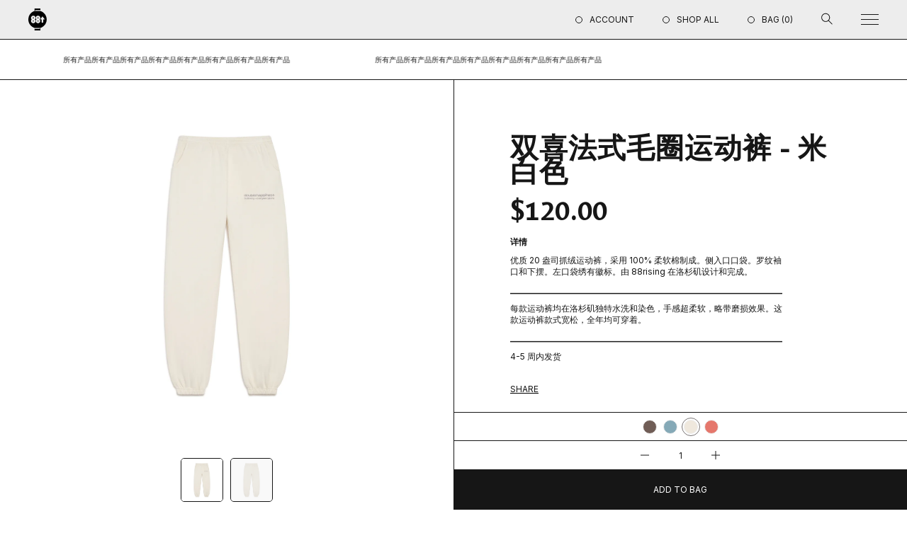

--- FILE ---
content_type: text/html; charset=utf-8
request_url: https://shop.88rising.com/zh/products/double-happiness-french-terry-sweatpant-off-white
body_size: 26687
content:
<!doctype html>
<html class="no-js" lang="zh-CN">
  <head>
    <!-- Google tag (gtag.js) -->
    <script
      async
      src="https://www.googletagmanager.com/gtag/js?id=AW-11091316667"
    ></script>
    <script>
      window.dataLayer = window.dataLayer || [];
      function gtag() {
        dataLayer.push(arguments);
      }
      gtag('js', new Date());
      gtag('config', 'AW-11091316667');
    </script>

    <script
      defer="defer"
      type="text/javascript"
      src="https://static.klaviyo.com/onsite/js/klaviyo.js?company_id=S5vHSq"
    ></script>
    <meta charset="utf-8">
    <meta http-equiv="X-UA-Compatible" content="IE=edge">
    <meta name="viewport" content="width=device-width,initial-scale=1">
    <meta name="theme-color" content="">
    <link rel="canonical" href="https://shop.88rising.com/zh/products/double-happiness-french-terry-sweatpant-off-white">
    <link rel="preconnect" href="https://cdn.shopify.com" crossorigin><link
        rel="icon"
        type="image/png"
        href="//shop.88rising.com/cdn/shop/files/88nm-favicon.png?crop=center&height=32&v=1675181561&width=32"
      ><title>
      双喜法式毛圈运动裤 - 米白色

        &ndash; The 88rising Shop</title>

    
      <meta name="description" content="详情 优质 20 盎司抓绒运动裤，采用 100% 柔软棉制成。侧入口口袋。罗纹袖口和下摆。左口袋绣有徽标。由 88rising 在洛杉矶设计和完成。 _______________________________________________________________________________________ 每款运动裤均在洛杉矶独特水洗和染色，手感超柔软，略带磨损效果。这款运动裤款式宽松，全年均可穿着。 _______________________________________________________________________________________ 4-5 周内发货">
    

    

<meta property="og:site_name" content="The 88rising Shop">
<meta property="og:url" content="https://shop.88rising.com/zh/products/double-happiness-french-terry-sweatpant-off-white">
<meta property="og:title" content="双喜法式毛圈运动裤 - 米白色">
<meta property="og:type" content="product">
<meta property="og:description" content="详情 优质 20 盎司抓绒运动裤，采用 100% 柔软棉制成。侧入口口袋。罗纹袖口和下摆。左口袋绣有徽标。由 88rising 在洛杉矶设计和完成。 _______________________________________________________________________________________ 每款运动裤均在洛杉矶独特水洗和染色，手感超柔软，略带磨损效果。这款运动裤款式宽松，全年均可穿着。 _______________________________________________________________________________________ 4-5 周内发货"><meta property="og:image" content="http://shop.88rising.com/cdn/shop/products/SWEATPANTS-OFFWHITE-FRONT.jpg?v=1649898904">
  <meta property="og:image:secure_url" content="https://shop.88rising.com/cdn/shop/products/SWEATPANTS-OFFWHITE-FRONT.jpg?v=1649898904">
  <meta property="og:image:width" content="1600">
  <meta property="og:image:height" content="1600"><meta property="og:price:amount" content="120.00">
  <meta property="og:price:currency" content="USD"><meta name="twitter:card" content="summary_large_image">
<meta name="twitter:title" content="双喜法式毛圈运动裤 - 米白色">
<meta name="twitter:description" content="详情 优质 20 盎司抓绒运动裤，采用 100% 柔软棉制成。侧入口口袋。罗纹袖口和下摆。左口袋绣有徽标。由 88rising 在洛杉矶设计和完成。 _______________________________________________________________________________________ 每款运动裤均在洛杉矶独特水洗和染色，手感超柔软，略带磨损效果。这款运动裤款式宽松，全年均可穿着。 _______________________________________________________________________________________ 4-5 周内发货">


    <!-- Facebook Pixel Code -->
    <script>
      !(function (f, b, e, v, n, t, s) {
        if (f.fbq) return;
        n = f.fbq = function () {
          n.callMethod
            ? n.callMethod.apply(n, arguments)
            : n.queue.push(arguments);
        };
        if (!f._fbq) f._fbq = n;
        n.push = n;
        n.loaded = !0;
        n.version = '2.0';
        n.queue = [];
        t = b.createElement(e);
        t.async = !0;
        t.src = v;
        s = b.getElementsByTagName(e)[0];
        s.parentNode.insertBefore(t, s);
      })(
        window,
        document,
        'script',
        'https://connect.facebook.net/en_US/fbevents.js'
      );
      fbq('init', '1184881952429698');
      fbq('track', 'PageView');
    </script>
    <noscript>
      <img
        height="1"
        width="1"
        src="
          https://www.facebook.com/tr?id=1184881952429698&ev=PageView
          &noscript=1
        "
      >
    </noscript>
    <!-- End Facebook Pixel Code -->

    <style data-shopify>
      @font-face {
        font-family: 'Belleza';
        src: url("//shop.88rising.com/cdn/shop/t/77/assets/Belleza-Regular.woff2?v=86743739469264708731669869402") format('woff2'),
          url("//shop.88rising.com/cdn/shop/t/77/assets/Belleza-Regular.woff?v=66044342135092761051669869408") format('woff'),
          url("//shop.88rising.com/cdn/shop/t/77/assets/Belleza-Regular.ttf?v=132446727869928173201669869406") format('truetype');
        font-style: normal;
        font-weight: 400;
        font-display: swap;
      }

      @font-face {
        font-family: 'Inter';
        src: url("//shop.88rising.com/cdn/shop/t/77/assets/Inter-Light.ttf?v=142504194361219941041687997539") format('truetype');
        font-style: normal;
        font-weight: 300;
        font-display: swap;
      }

      @font-face {
        font-family: 'Inter';
        src: url("//shop.88rising.com/cdn/shop/t/77/assets/Inter-Regular.ttf?v=37670059398264270301669869407") format('truetype');
        font-style: normal;
        font-weight: 400;
        font-display: swap;
      }

      @font-face {
        font-family: 'Inter';
        src: url("//shop.88rising.com/cdn/shop/t/77/assets/Inter-Medium.ttf?v=87966665024535839131669869406") format('truetype');
        font-style: normal;
        font-weight: 500;
        font-display: swap;
      }

      @font-face {
        font-family: 'Inter';
        src: url("//shop.88rising.com/cdn/shop/t/77/assets/Inter-SemiBold.ttf?v=122464173917558332821687997539") format('truetype');
        font-style: normal;
        font-weight: 600;
        font-display: swap;
      }

      @font-face {
        font-family: 'Inter';
        src: url("//shop.88rising.com/cdn/shop/t/77/assets/Inter-Bold.ttf?v=30790500261919676701669869405") format('truetype');
        font-style: normal;
        font-weight: 700;
        font-display: swap;
      }

      @font-face {
        font-family: 'Inter';
        src: url("//shop.88rising.com/cdn/shop/t/77/assets/Inter-Black.ttf?v=123250770410810400771669869407") format('truetype');
        font-style: normal;
        font-weight: 900;
        font-display: swap;
      }
    </style>

    <link href="//shop.88rising.com/cdn/shop/t/77/assets/main.css?v=64226429250708969271705149962" rel="stylesheet" type="text/css" media="all" />
<link href="//shop.88rising.com/cdn/shop/t/77/assets/custom.css?v=36958079282360102371683086175" rel="stylesheet" type="text/css" media="all" />




<script type="text/javascript">
  window.dataLayer = window.dataLayer || [];

  window.appStart = function(){
    window.productPageHandle = function(){

      const productName = "双喜法式毛圈运动裤 - 米白色";
      const productId = "6717658562673";
      const productPrice = "120.00";
      const productBrand = "88NIGHTMARKET";
      const productCollection = "All";
      const productType = "apparel";
      const productSku = "U1-C28-S3";
      const productVariantId = "39753691299953";
      const productVariantTitle = "S";

      window.dataLayer.push({
        event: "analyzify_productDetail",
        productId: productId,
        productName: productName,
        productPrice: productPrice,
        productBrand: productBrand,
        productCategory: productCollection,
        productType: productType,
        productSku: productSku,
        productVariantId: productVariantId,
        productVariantTitle: productVariantTitle,
        currency: "USD",
      });
    };

    window.allPageHandle = function(){
      window.dataLayer.push({
        event: "ga4kit_info",
        contentGroup: "product",
        
          userType: "visitor",
        
      });
    };
    allPageHandle();

    
      productPageHandle();
    

  }
  appStart();
</script>
<script>
  window.KiwiSizing = window.KiwiSizing === undefined ? {} : window.KiwiSizing;
  KiwiSizing.shop = "88rising-ln.myshopify.com";
  
  
  KiwiSizing.data = {
    collections: "443512226087,443032109351,464836067623,487813251367,449692926247,479229935911,472904237351,269532102769,263857733745",
    tags: "apparel,bottoms,coachella,cream,DH,double-happiness,off white,outerwear,pants,spo-cs-disabled,spo-default,spo-disabled,spo-notify-me-disabled,sweatpants,sweats,white",
    product: "6717658562673",
    vendor: "88NIGHTMARKET",
    type: "apparel",
    title: "双喜法式毛圈运动裤 - 米白色",
    images: ["\/\/shop.88rising.com\/cdn\/shop\/products\/SWEATPANTS-OFFWHITE-FRONT.jpg?v=1649898904","\/\/shop.88rising.com\/cdn\/shop\/products\/SWEATPANTS-OFFWHITE-BACK.jpg?v=1649898904"],
    options: [{"name":"尺寸","position":1,"values":["S","M","L","XL","XXL"]}],
    variants: [{"id":39753691299953,"title":"S","option1":"S","option2":null,"option3":null,"sku":"U1-C28-S3","requires_shipping":true,"taxable":true,"featured_image":null,"available":false,"name":"双喜法式毛圈运动裤 - 米白色 - S","public_title":"S","options":["S"],"price":12000,"weight":454,"compare_at_price":null,"inventory_management":"shopify","barcode":"88R10183-S","requires_selling_plan":false,"selling_plan_allocations":[]},{"id":39753691332721,"title":"M","option1":"M","option2":null,"option3":null,"sku":"U1-C28-S3","requires_shipping":true,"taxable":true,"featured_image":null,"available":true,"name":"双喜法式毛圈运动裤 - 米白色 - M","public_title":"M","options":["M"],"price":12000,"weight":454,"compare_at_price":null,"inventory_management":"shopify","barcode":"88R10183-M","requires_selling_plan":false,"selling_plan_allocations":[]},{"id":39753691365489,"title":"L","option1":"L","option2":null,"option3":null,"sku":"U1-C28-S3","requires_shipping":true,"taxable":true,"featured_image":null,"available":true,"name":"双喜法式毛圈运动裤 - 米白色 - L","public_title":"L","options":["L"],"price":12000,"weight":454,"compare_at_price":null,"inventory_management":"shopify","barcode":"88R10183-L","requires_selling_plan":false,"selling_plan_allocations":[]},{"id":39753691398257,"title":"XL","option1":"XL","option2":null,"option3":null,"sku":"U1-C28-S3","requires_shipping":true,"taxable":true,"featured_image":null,"available":true,"name":"双喜法式毛圈运动裤 - 米白色 - XL","public_title":"XL","options":["XL"],"price":12000,"weight":544,"compare_at_price":null,"inventory_management":"shopify","barcode":"88R10183-XL","requires_selling_plan":false,"selling_plan_allocations":[]},{"id":39753691431025,"title":"XXL","option1":"XXL","option2":null,"option3":null,"sku":"U1-C28-S3","requires_shipping":true,"taxable":true,"featured_image":null,"available":true,"name":"双喜法式毛圈运动裤 - 米白色 - XXL","public_title":"XXL","options":["XXL"],"price":12000,"weight":544,"compare_at_price":null,"inventory_management":"shopify","barcode":"88R10183-XXL","requires_selling_plan":false,"selling_plan_allocations":[]}],
  };
  
</script>
<script type="application/ld+json" class="saswp-custom-schema-markup-output">
  {
    "@context": "https://schema.org/",

    "@type": "Organization",

    "name": "88nightmarket",

    "url": "https://88nightmarket.com/",

    "image": "[data-uri]",

    "founder": {
      "@type": "person",

      "name": "Sean Miyashiro"
    },

    "sameAs": [
      "https://www.tiktok.com/@88rising",

      "https://www.instagram.com/88nightmarket/",

      "https://www.facebook.com/88nightmarket/",

      "https://88rising.com/",

      "https://hitcfestival.com/",

      "https://twitter.com/88NIGHTMARKET"
    ]
  }
</script>
<script>
      window.shopUrl = 'https://shop.88rising.com';
      window.routes = {
        cart_add_url: '/zh/cart/add',
        cart_change_url: '/zh/cart/change',
        cart_update_url: '/zh/cart/update',
        cart_url: '/zh/cart',
        predictive_search_url: '/zh/search/suggest',
      };
      window.cartStrings = {
        error: `更新购物车时出错。请重试。`,
        quantityError: `您只能向购物车添加 [quantity] 件此商品。`,
      };
      window.variantStrings = {
        addToCart: `添加到购物车`,
        soldOut: `售罄`,
        unavailable: `不可用`,
        unavailable_with_option: `[value] - 不可用`,
      };
      window.accessibilityStrings = {
        imageAvailable: `图片 [index] 现已在图库视图中可用`,
        shareSuccess: `链接已复制到剪贴板`,
        pauseSlideshow: `暂停幻灯片`,
        playSlideshow: `播放幻灯片`,
      };
    </script>
    <script
      type="module"
      src="//shop.88rising.com/cdn/shop/t/77/assets/application.js?v=151314126002530735231699014991"
      defer="defer"
    ></script>
    <script src="//shop.88rising.com/cdn/shop/t/77/assets/ajaxinate.min.js?v=127757905737973502421675904967" defer="defer"></script>
    <script
      src="//shop.88rising.com/cdn/shop/t/77/assets/geolocation-country.js?v=4799972859734570041687997540"
    ></script>
    <script
      type="module"
      src="//shop.88rising.com/cdn/shop/t/77/assets/nm-cart.js?v=126273575947926408271699024228"
      defer="defer"
    ></script>

    <script>window.performance && window.performance.mark && window.performance.mark('shopify.content_for_header.start');</script><meta name="facebook-domain-verification" content="26ziu12guxy3bhr25d7be9dryid3tc">
<meta name="facebook-domain-verification" content="bmy58hvu22vqiy15jzhs8imnvh04xg">
<meta name="google-site-verification" content="w-RE79K9ToFNQZT0uKO8A1mzoxtzEoQ9HOAbromnN14">
<meta id="shopify-digital-wallet" name="shopify-digital-wallet" content="/7430537329/digital_wallets/dialog">
<meta name="shopify-checkout-api-token" content="5ed389c16a1215626538f652baa9cfe1">
<meta id="in-context-paypal-metadata" data-shop-id="7430537329" data-venmo-supported="false" data-environment="production" data-locale="zh_CN" data-paypal-v4="true" data-currency="USD">
<link rel="alternate" hreflang="x-default" href="https://shop.88rising.com/products/double-happiness-french-terry-sweatpant-off-white">
<link rel="alternate" hreflang="en" href="https://shop.88rising.com/products/double-happiness-french-terry-sweatpant-off-white">
<link rel="alternate" hreflang="ja" href="https://shop.88rising.com/ja/products/double-happiness-french-terry-sweatpant-off-white">
<link rel="alternate" hreflang="id" href="https://shop.88rising.com/id/products/double-happiness-french-terry-sweatpant-off-white">
<link rel="alternate" hreflang="zh-Hans" href="https://shop.88rising.com/zh/products/double-happiness-french-terry-sweatpant-off-white">
<link rel="alternate" hreflang="zh-Hans-AC" href="https://shop.88rising.com/zh/products/double-happiness-french-terry-sweatpant-off-white">
<link rel="alternate" hreflang="zh-Hans-AD" href="https://shop.88rising.com/zh/products/double-happiness-french-terry-sweatpant-off-white">
<link rel="alternate" hreflang="zh-Hans-AE" href="https://shop.88rising.com/zh/products/double-happiness-french-terry-sweatpant-off-white">
<link rel="alternate" hreflang="zh-Hans-AF" href="https://shop.88rising.com/zh/products/double-happiness-french-terry-sweatpant-off-white">
<link rel="alternate" hreflang="zh-Hans-AG" href="https://shop.88rising.com/zh/products/double-happiness-french-terry-sweatpant-off-white">
<link rel="alternate" hreflang="zh-Hans-AI" href="https://shop.88rising.com/zh/products/double-happiness-french-terry-sweatpant-off-white">
<link rel="alternate" hreflang="zh-Hans-AL" href="https://shop.88rising.com/zh/products/double-happiness-french-terry-sweatpant-off-white">
<link rel="alternate" hreflang="zh-Hans-AM" href="https://shop.88rising.com/zh/products/double-happiness-french-terry-sweatpant-off-white">
<link rel="alternate" hreflang="zh-Hans-AO" href="https://shop.88rising.com/zh/products/double-happiness-french-terry-sweatpant-off-white">
<link rel="alternate" hreflang="zh-Hans-AR" href="https://shop.88rising.com/zh/products/double-happiness-french-terry-sweatpant-off-white">
<link rel="alternate" hreflang="zh-Hans-AT" href="https://shop.88rising.com/zh/products/double-happiness-french-terry-sweatpant-off-white">
<link rel="alternate" hreflang="zh-Hans-AU" href="https://shop.88rising.com/zh/products/double-happiness-french-terry-sweatpant-off-white">
<link rel="alternate" hreflang="zh-Hans-AW" href="https://shop.88rising.com/zh/products/double-happiness-french-terry-sweatpant-off-white">
<link rel="alternate" hreflang="zh-Hans-AX" href="https://shop.88rising.com/zh/products/double-happiness-french-terry-sweatpant-off-white">
<link rel="alternate" hreflang="zh-Hans-AZ" href="https://shop.88rising.com/zh/products/double-happiness-french-terry-sweatpant-off-white">
<link rel="alternate" hreflang="zh-Hans-BA" href="https://shop.88rising.com/zh/products/double-happiness-french-terry-sweatpant-off-white">
<link rel="alternate" hreflang="zh-Hans-BB" href="https://shop.88rising.com/zh/products/double-happiness-french-terry-sweatpant-off-white">
<link rel="alternate" hreflang="zh-Hans-BD" href="https://shop.88rising.com/zh/products/double-happiness-french-terry-sweatpant-off-white">
<link rel="alternate" hreflang="zh-Hans-BE" href="https://shop.88rising.com/zh/products/double-happiness-french-terry-sweatpant-off-white">
<link rel="alternate" hreflang="zh-Hans-BF" href="https://shop.88rising.com/zh/products/double-happiness-french-terry-sweatpant-off-white">
<link rel="alternate" hreflang="zh-Hans-BG" href="https://shop.88rising.com/zh/products/double-happiness-french-terry-sweatpant-off-white">
<link rel="alternate" hreflang="zh-Hans-BH" href="https://shop.88rising.com/zh/products/double-happiness-french-terry-sweatpant-off-white">
<link rel="alternate" hreflang="zh-Hans-BI" href="https://shop.88rising.com/zh/products/double-happiness-french-terry-sweatpant-off-white">
<link rel="alternate" hreflang="zh-Hans-BJ" href="https://shop.88rising.com/zh/products/double-happiness-french-terry-sweatpant-off-white">
<link rel="alternate" hreflang="zh-Hans-BL" href="https://shop.88rising.com/zh/products/double-happiness-french-terry-sweatpant-off-white">
<link rel="alternate" hreflang="zh-Hans-BM" href="https://shop.88rising.com/zh/products/double-happiness-french-terry-sweatpant-off-white">
<link rel="alternate" hreflang="zh-Hans-BN" href="https://shop.88rising.com/zh/products/double-happiness-french-terry-sweatpant-off-white">
<link rel="alternate" hreflang="zh-Hans-BO" href="https://shop.88rising.com/zh/products/double-happiness-french-terry-sweatpant-off-white">
<link rel="alternate" hreflang="zh-Hans-BQ" href="https://shop.88rising.com/zh/products/double-happiness-french-terry-sweatpant-off-white">
<link rel="alternate" hreflang="zh-Hans-BR" href="https://shop.88rising.com/zh/products/double-happiness-french-terry-sweatpant-off-white">
<link rel="alternate" hreflang="zh-Hans-BS" href="https://shop.88rising.com/zh/products/double-happiness-french-terry-sweatpant-off-white">
<link rel="alternate" hreflang="zh-Hans-BT" href="https://shop.88rising.com/zh/products/double-happiness-french-terry-sweatpant-off-white">
<link rel="alternate" hreflang="zh-Hans-BW" href="https://shop.88rising.com/zh/products/double-happiness-french-terry-sweatpant-off-white">
<link rel="alternate" hreflang="zh-Hans-BY" href="https://shop.88rising.com/zh/products/double-happiness-french-terry-sweatpant-off-white">
<link rel="alternate" hreflang="zh-Hans-BZ" href="https://shop.88rising.com/zh/products/double-happiness-french-terry-sweatpant-off-white">
<link rel="alternate" hreflang="zh-Hans-CA" href="https://shop.88rising.com/zh/products/double-happiness-french-terry-sweatpant-off-white">
<link rel="alternate" hreflang="zh-Hans-CC" href="https://shop.88rising.com/zh/products/double-happiness-french-terry-sweatpant-off-white">
<link rel="alternate" hreflang="zh-Hans-CD" href="https://shop.88rising.com/zh/products/double-happiness-french-terry-sweatpant-off-white">
<link rel="alternate" hreflang="zh-Hans-CF" href="https://shop.88rising.com/zh/products/double-happiness-french-terry-sweatpant-off-white">
<link rel="alternate" hreflang="zh-Hans-CG" href="https://shop.88rising.com/zh/products/double-happiness-french-terry-sweatpant-off-white">
<link rel="alternate" hreflang="zh-Hans-CH" href="https://shop.88rising.com/zh/products/double-happiness-french-terry-sweatpant-off-white">
<link rel="alternate" hreflang="zh-Hans-CI" href="https://shop.88rising.com/zh/products/double-happiness-french-terry-sweatpant-off-white">
<link rel="alternate" hreflang="zh-Hans-CK" href="https://shop.88rising.com/zh/products/double-happiness-french-terry-sweatpant-off-white">
<link rel="alternate" hreflang="zh-Hans-CL" href="https://shop.88rising.com/zh/products/double-happiness-french-terry-sweatpant-off-white">
<link rel="alternate" hreflang="zh-Hans-CM" href="https://shop.88rising.com/zh/products/double-happiness-french-terry-sweatpant-off-white">
<link rel="alternate" hreflang="zh-Hans-CN" href="https://shop.88rising.com/zh/products/double-happiness-french-terry-sweatpant-off-white">
<link rel="alternate" hreflang="zh-Hans-CO" href="https://shop.88rising.com/zh/products/double-happiness-french-terry-sweatpant-off-white">
<link rel="alternate" hreflang="zh-Hans-CR" href="https://shop.88rising.com/zh/products/double-happiness-french-terry-sweatpant-off-white">
<link rel="alternate" hreflang="zh-Hans-CV" href="https://shop.88rising.com/zh/products/double-happiness-french-terry-sweatpant-off-white">
<link rel="alternate" hreflang="zh-Hans-CW" href="https://shop.88rising.com/zh/products/double-happiness-french-terry-sweatpant-off-white">
<link rel="alternate" hreflang="zh-Hans-CX" href="https://shop.88rising.com/zh/products/double-happiness-french-terry-sweatpant-off-white">
<link rel="alternate" hreflang="zh-Hans-CY" href="https://shop.88rising.com/zh/products/double-happiness-french-terry-sweatpant-off-white">
<link rel="alternate" hreflang="zh-Hans-CZ" href="https://shop.88rising.com/zh/products/double-happiness-french-terry-sweatpant-off-white">
<link rel="alternate" hreflang="zh-Hans-DE" href="https://shop.88rising.com/zh/products/double-happiness-french-terry-sweatpant-off-white">
<link rel="alternate" hreflang="zh-Hans-DJ" href="https://shop.88rising.com/zh/products/double-happiness-french-terry-sweatpant-off-white">
<link rel="alternate" hreflang="zh-Hans-DK" href="https://shop.88rising.com/zh/products/double-happiness-french-terry-sweatpant-off-white">
<link rel="alternate" hreflang="zh-Hans-DM" href="https://shop.88rising.com/zh/products/double-happiness-french-terry-sweatpant-off-white">
<link rel="alternate" hreflang="zh-Hans-DO" href="https://shop.88rising.com/zh/products/double-happiness-french-terry-sweatpant-off-white">
<link rel="alternate" hreflang="zh-Hans-DZ" href="https://shop.88rising.com/zh/products/double-happiness-french-terry-sweatpant-off-white">
<link rel="alternate" hreflang="zh-Hans-EC" href="https://shop.88rising.com/zh/products/double-happiness-french-terry-sweatpant-off-white">
<link rel="alternate" hreflang="zh-Hans-EE" href="https://shop.88rising.com/zh/products/double-happiness-french-terry-sweatpant-off-white">
<link rel="alternate" hreflang="zh-Hans-EG" href="https://shop.88rising.com/zh/products/double-happiness-french-terry-sweatpant-off-white">
<link rel="alternate" hreflang="zh-Hans-EH" href="https://shop.88rising.com/zh/products/double-happiness-french-terry-sweatpant-off-white">
<link rel="alternate" hreflang="zh-Hans-ER" href="https://shop.88rising.com/zh/products/double-happiness-french-terry-sweatpant-off-white">
<link rel="alternate" hreflang="zh-Hans-ES" href="https://shop.88rising.com/zh/products/double-happiness-french-terry-sweatpant-off-white">
<link rel="alternate" hreflang="zh-Hans-ET" href="https://shop.88rising.com/zh/products/double-happiness-french-terry-sweatpant-off-white">
<link rel="alternate" hreflang="zh-Hans-FI" href="https://shop.88rising.com/zh/products/double-happiness-french-terry-sweatpant-off-white">
<link rel="alternate" hreflang="zh-Hans-FJ" href="https://shop.88rising.com/zh/products/double-happiness-french-terry-sweatpant-off-white">
<link rel="alternate" hreflang="zh-Hans-FK" href="https://shop.88rising.com/zh/products/double-happiness-french-terry-sweatpant-off-white">
<link rel="alternate" hreflang="zh-Hans-FO" href="https://shop.88rising.com/zh/products/double-happiness-french-terry-sweatpant-off-white">
<link rel="alternate" hreflang="zh-Hans-FR" href="https://shop.88rising.com/zh/products/double-happiness-french-terry-sweatpant-off-white">
<link rel="alternate" hreflang="zh-Hans-GA" href="https://shop.88rising.com/zh/products/double-happiness-french-terry-sweatpant-off-white">
<link rel="alternate" hreflang="zh-Hans-GB" href="https://shop.88rising.com/zh/products/double-happiness-french-terry-sweatpant-off-white">
<link rel="alternate" hreflang="zh-Hans-GD" href="https://shop.88rising.com/zh/products/double-happiness-french-terry-sweatpant-off-white">
<link rel="alternate" hreflang="zh-Hans-GE" href="https://shop.88rising.com/zh/products/double-happiness-french-terry-sweatpant-off-white">
<link rel="alternate" hreflang="zh-Hans-GF" href="https://shop.88rising.com/zh/products/double-happiness-french-terry-sweatpant-off-white">
<link rel="alternate" hreflang="zh-Hans-GG" href="https://shop.88rising.com/zh/products/double-happiness-french-terry-sweatpant-off-white">
<link rel="alternate" hreflang="zh-Hans-GH" href="https://shop.88rising.com/zh/products/double-happiness-french-terry-sweatpant-off-white">
<link rel="alternate" hreflang="zh-Hans-GI" href="https://shop.88rising.com/zh/products/double-happiness-french-terry-sweatpant-off-white">
<link rel="alternate" hreflang="zh-Hans-GL" href="https://shop.88rising.com/zh/products/double-happiness-french-terry-sweatpant-off-white">
<link rel="alternate" hreflang="zh-Hans-GM" href="https://shop.88rising.com/zh/products/double-happiness-french-terry-sweatpant-off-white">
<link rel="alternate" hreflang="zh-Hans-GN" href="https://shop.88rising.com/zh/products/double-happiness-french-terry-sweatpant-off-white">
<link rel="alternate" hreflang="zh-Hans-GP" href="https://shop.88rising.com/zh/products/double-happiness-french-terry-sweatpant-off-white">
<link rel="alternate" hreflang="zh-Hans-GQ" href="https://shop.88rising.com/zh/products/double-happiness-french-terry-sweatpant-off-white">
<link rel="alternate" hreflang="zh-Hans-GR" href="https://shop.88rising.com/zh/products/double-happiness-french-terry-sweatpant-off-white">
<link rel="alternate" hreflang="zh-Hans-GS" href="https://shop.88rising.com/zh/products/double-happiness-french-terry-sweatpant-off-white">
<link rel="alternate" hreflang="zh-Hans-GT" href="https://shop.88rising.com/zh/products/double-happiness-french-terry-sweatpant-off-white">
<link rel="alternate" hreflang="zh-Hans-GW" href="https://shop.88rising.com/zh/products/double-happiness-french-terry-sweatpant-off-white">
<link rel="alternate" hreflang="zh-Hans-GY" href="https://shop.88rising.com/zh/products/double-happiness-french-terry-sweatpant-off-white">
<link rel="alternate" hreflang="zh-Hans-HK" href="https://shop.88rising.com/zh/products/double-happiness-french-terry-sweatpant-off-white">
<link rel="alternate" hreflang="zh-Hans-HN" href="https://shop.88rising.com/zh/products/double-happiness-french-terry-sweatpant-off-white">
<link rel="alternate" hreflang="zh-Hans-HR" href="https://shop.88rising.com/zh/products/double-happiness-french-terry-sweatpant-off-white">
<link rel="alternate" hreflang="zh-Hans-HT" href="https://shop.88rising.com/zh/products/double-happiness-french-terry-sweatpant-off-white">
<link rel="alternate" hreflang="zh-Hans-HU" href="https://shop.88rising.com/zh/products/double-happiness-french-terry-sweatpant-off-white">
<link rel="alternate" hreflang="zh-Hans-ID" href="https://shop.88rising.com/zh/products/double-happiness-french-terry-sweatpant-off-white">
<link rel="alternate" hreflang="zh-Hans-IE" href="https://shop.88rising.com/zh/products/double-happiness-french-terry-sweatpant-off-white">
<link rel="alternate" hreflang="zh-Hans-IL" href="https://shop.88rising.com/zh/products/double-happiness-french-terry-sweatpant-off-white">
<link rel="alternate" hreflang="zh-Hans-IM" href="https://shop.88rising.com/zh/products/double-happiness-french-terry-sweatpant-off-white">
<link rel="alternate" hreflang="zh-Hans-IN" href="https://shop.88rising.com/zh/products/double-happiness-french-terry-sweatpant-off-white">
<link rel="alternate" hreflang="zh-Hans-IO" href="https://shop.88rising.com/zh/products/double-happiness-french-terry-sweatpant-off-white">
<link rel="alternate" hreflang="zh-Hans-IQ" href="https://shop.88rising.com/zh/products/double-happiness-french-terry-sweatpant-off-white">
<link rel="alternate" hreflang="zh-Hans-IS" href="https://shop.88rising.com/zh/products/double-happiness-french-terry-sweatpant-off-white">
<link rel="alternate" hreflang="zh-Hans-IT" href="https://shop.88rising.com/zh/products/double-happiness-french-terry-sweatpant-off-white">
<link rel="alternate" hreflang="zh-Hans-JE" href="https://shop.88rising.com/zh/products/double-happiness-french-terry-sweatpant-off-white">
<link rel="alternate" hreflang="zh-Hans-JM" href="https://shop.88rising.com/zh/products/double-happiness-french-terry-sweatpant-off-white">
<link rel="alternate" hreflang="zh-Hans-JO" href="https://shop.88rising.com/zh/products/double-happiness-french-terry-sweatpant-off-white">
<link rel="alternate" hreflang="zh-Hans-JP" href="https://shop.88rising.com/zh/products/double-happiness-french-terry-sweatpant-off-white">
<link rel="alternate" hreflang="zh-Hans-KE" href="https://shop.88rising.com/zh/products/double-happiness-french-terry-sweatpant-off-white">
<link rel="alternate" hreflang="zh-Hans-KG" href="https://shop.88rising.com/zh/products/double-happiness-french-terry-sweatpant-off-white">
<link rel="alternate" hreflang="zh-Hans-KH" href="https://shop.88rising.com/zh/products/double-happiness-french-terry-sweatpant-off-white">
<link rel="alternate" hreflang="zh-Hans-KI" href="https://shop.88rising.com/zh/products/double-happiness-french-terry-sweatpant-off-white">
<link rel="alternate" hreflang="zh-Hans-KM" href="https://shop.88rising.com/zh/products/double-happiness-french-terry-sweatpant-off-white">
<link rel="alternate" hreflang="zh-Hans-KN" href="https://shop.88rising.com/zh/products/double-happiness-french-terry-sweatpant-off-white">
<link rel="alternate" hreflang="zh-Hans-KR" href="https://shop.88rising.com/zh/products/double-happiness-french-terry-sweatpant-off-white">
<link rel="alternate" hreflang="zh-Hans-KW" href="https://shop.88rising.com/zh/products/double-happiness-french-terry-sweatpant-off-white">
<link rel="alternate" hreflang="zh-Hans-KY" href="https://shop.88rising.com/zh/products/double-happiness-french-terry-sweatpant-off-white">
<link rel="alternate" hreflang="zh-Hans-KZ" href="https://shop.88rising.com/zh/products/double-happiness-french-terry-sweatpant-off-white">
<link rel="alternate" hreflang="zh-Hans-LA" href="https://shop.88rising.com/zh/products/double-happiness-french-terry-sweatpant-off-white">
<link rel="alternate" hreflang="zh-Hans-LB" href="https://shop.88rising.com/zh/products/double-happiness-french-terry-sweatpant-off-white">
<link rel="alternate" hreflang="zh-Hans-LC" href="https://shop.88rising.com/zh/products/double-happiness-french-terry-sweatpant-off-white">
<link rel="alternate" hreflang="zh-Hans-LI" href="https://shop.88rising.com/zh/products/double-happiness-french-terry-sweatpant-off-white">
<link rel="alternate" hreflang="zh-Hans-LK" href="https://shop.88rising.com/zh/products/double-happiness-french-terry-sweatpant-off-white">
<link rel="alternate" hreflang="zh-Hans-LR" href="https://shop.88rising.com/zh/products/double-happiness-french-terry-sweatpant-off-white">
<link rel="alternate" hreflang="zh-Hans-LS" href="https://shop.88rising.com/zh/products/double-happiness-french-terry-sweatpant-off-white">
<link rel="alternate" hreflang="zh-Hans-LT" href="https://shop.88rising.com/zh/products/double-happiness-french-terry-sweatpant-off-white">
<link rel="alternate" hreflang="zh-Hans-LU" href="https://shop.88rising.com/zh/products/double-happiness-french-terry-sweatpant-off-white">
<link rel="alternate" hreflang="zh-Hans-LV" href="https://shop.88rising.com/zh/products/double-happiness-french-terry-sweatpant-off-white">
<link rel="alternate" hreflang="zh-Hans-LY" href="https://shop.88rising.com/zh/products/double-happiness-french-terry-sweatpant-off-white">
<link rel="alternate" hreflang="zh-Hans-MA" href="https://shop.88rising.com/zh/products/double-happiness-french-terry-sweatpant-off-white">
<link rel="alternate" hreflang="zh-Hans-MC" href="https://shop.88rising.com/zh/products/double-happiness-french-terry-sweatpant-off-white">
<link rel="alternate" hreflang="zh-Hans-MD" href="https://shop.88rising.com/zh/products/double-happiness-french-terry-sweatpant-off-white">
<link rel="alternate" hreflang="zh-Hans-ME" href="https://shop.88rising.com/zh/products/double-happiness-french-terry-sweatpant-off-white">
<link rel="alternate" hreflang="zh-Hans-MF" href="https://shop.88rising.com/zh/products/double-happiness-french-terry-sweatpant-off-white">
<link rel="alternate" hreflang="zh-Hans-MG" href="https://shop.88rising.com/zh/products/double-happiness-french-terry-sweatpant-off-white">
<link rel="alternate" hreflang="zh-Hans-MK" href="https://shop.88rising.com/zh/products/double-happiness-french-terry-sweatpant-off-white">
<link rel="alternate" hreflang="zh-Hans-ML" href="https://shop.88rising.com/zh/products/double-happiness-french-terry-sweatpant-off-white">
<link rel="alternate" hreflang="zh-Hans-MM" href="https://shop.88rising.com/zh/products/double-happiness-french-terry-sweatpant-off-white">
<link rel="alternate" hreflang="zh-Hans-MN" href="https://shop.88rising.com/zh/products/double-happiness-french-terry-sweatpant-off-white">
<link rel="alternate" hreflang="zh-Hans-MO" href="https://shop.88rising.com/zh/products/double-happiness-french-terry-sweatpant-off-white">
<link rel="alternate" hreflang="zh-Hans-MQ" href="https://shop.88rising.com/zh/products/double-happiness-french-terry-sweatpant-off-white">
<link rel="alternate" hreflang="zh-Hans-MR" href="https://shop.88rising.com/zh/products/double-happiness-french-terry-sweatpant-off-white">
<link rel="alternate" hreflang="zh-Hans-MS" href="https://shop.88rising.com/zh/products/double-happiness-french-terry-sweatpant-off-white">
<link rel="alternate" hreflang="zh-Hans-MT" href="https://shop.88rising.com/zh/products/double-happiness-french-terry-sweatpant-off-white">
<link rel="alternate" hreflang="zh-Hans-MU" href="https://shop.88rising.com/zh/products/double-happiness-french-terry-sweatpant-off-white">
<link rel="alternate" hreflang="zh-Hans-MV" href="https://shop.88rising.com/zh/products/double-happiness-french-terry-sweatpant-off-white">
<link rel="alternate" hreflang="zh-Hans-MW" href="https://shop.88rising.com/zh/products/double-happiness-french-terry-sweatpant-off-white">
<link rel="alternate" hreflang="zh-Hans-MX" href="https://shop.88rising.com/zh/products/double-happiness-french-terry-sweatpant-off-white">
<link rel="alternate" hreflang="zh-Hans-MY" href="https://shop.88rising.com/zh/products/double-happiness-french-terry-sweatpant-off-white">
<link rel="alternate" hreflang="zh-Hans-MZ" href="https://shop.88rising.com/zh/products/double-happiness-french-terry-sweatpant-off-white">
<link rel="alternate" hreflang="zh-Hans-NA" href="https://shop.88rising.com/zh/products/double-happiness-french-terry-sweatpant-off-white">
<link rel="alternate" hreflang="zh-Hans-NC" href="https://shop.88rising.com/zh/products/double-happiness-french-terry-sweatpant-off-white">
<link rel="alternate" hreflang="zh-Hans-NE" href="https://shop.88rising.com/zh/products/double-happiness-french-terry-sweatpant-off-white">
<link rel="alternate" hreflang="zh-Hans-NF" href="https://shop.88rising.com/zh/products/double-happiness-french-terry-sweatpant-off-white">
<link rel="alternate" hreflang="zh-Hans-NG" href="https://shop.88rising.com/zh/products/double-happiness-french-terry-sweatpant-off-white">
<link rel="alternate" hreflang="zh-Hans-NI" href="https://shop.88rising.com/zh/products/double-happiness-french-terry-sweatpant-off-white">
<link rel="alternate" hreflang="zh-Hans-NL" href="https://shop.88rising.com/zh/products/double-happiness-french-terry-sweatpant-off-white">
<link rel="alternate" hreflang="zh-Hans-NO" href="https://shop.88rising.com/zh/products/double-happiness-french-terry-sweatpant-off-white">
<link rel="alternate" hreflang="zh-Hans-NP" href="https://shop.88rising.com/zh/products/double-happiness-french-terry-sweatpant-off-white">
<link rel="alternate" hreflang="zh-Hans-NR" href="https://shop.88rising.com/zh/products/double-happiness-french-terry-sweatpant-off-white">
<link rel="alternate" hreflang="zh-Hans-NU" href="https://shop.88rising.com/zh/products/double-happiness-french-terry-sweatpant-off-white">
<link rel="alternate" hreflang="zh-Hans-NZ" href="https://shop.88rising.com/zh/products/double-happiness-french-terry-sweatpant-off-white">
<link rel="alternate" hreflang="zh-Hans-OM" href="https://shop.88rising.com/zh/products/double-happiness-french-terry-sweatpant-off-white">
<link rel="alternate" hreflang="zh-Hans-PA" href="https://shop.88rising.com/zh/products/double-happiness-french-terry-sweatpant-off-white">
<link rel="alternate" hreflang="zh-Hans-PE" href="https://shop.88rising.com/zh/products/double-happiness-french-terry-sweatpant-off-white">
<link rel="alternate" hreflang="zh-Hans-PF" href="https://shop.88rising.com/zh/products/double-happiness-french-terry-sweatpant-off-white">
<link rel="alternate" hreflang="zh-Hans-PG" href="https://shop.88rising.com/zh/products/double-happiness-french-terry-sweatpant-off-white">
<link rel="alternate" hreflang="zh-Hans-PH" href="https://shop.88rising.com/zh/products/double-happiness-french-terry-sweatpant-off-white">
<link rel="alternate" hreflang="zh-Hans-PK" href="https://shop.88rising.com/zh/products/double-happiness-french-terry-sweatpant-off-white">
<link rel="alternate" hreflang="zh-Hans-PL" href="https://shop.88rising.com/zh/products/double-happiness-french-terry-sweatpant-off-white">
<link rel="alternate" hreflang="zh-Hans-PM" href="https://shop.88rising.com/zh/products/double-happiness-french-terry-sweatpant-off-white">
<link rel="alternate" hreflang="zh-Hans-PN" href="https://shop.88rising.com/zh/products/double-happiness-french-terry-sweatpant-off-white">
<link rel="alternate" hreflang="zh-Hans-PS" href="https://shop.88rising.com/zh/products/double-happiness-french-terry-sweatpant-off-white">
<link rel="alternate" hreflang="zh-Hans-PT" href="https://shop.88rising.com/zh/products/double-happiness-french-terry-sweatpant-off-white">
<link rel="alternate" hreflang="zh-Hans-PY" href="https://shop.88rising.com/zh/products/double-happiness-french-terry-sweatpant-off-white">
<link rel="alternate" hreflang="zh-Hans-QA" href="https://shop.88rising.com/zh/products/double-happiness-french-terry-sweatpant-off-white">
<link rel="alternate" hreflang="zh-Hans-RE" href="https://shop.88rising.com/zh/products/double-happiness-french-terry-sweatpant-off-white">
<link rel="alternate" hreflang="zh-Hans-RO" href="https://shop.88rising.com/zh/products/double-happiness-french-terry-sweatpant-off-white">
<link rel="alternate" hreflang="zh-Hans-RS" href="https://shop.88rising.com/zh/products/double-happiness-french-terry-sweatpant-off-white">
<link rel="alternate" hreflang="zh-Hans-RU" href="https://shop.88rising.com/zh/products/double-happiness-french-terry-sweatpant-off-white">
<link rel="alternate" hreflang="zh-Hans-RW" href="https://shop.88rising.com/zh/products/double-happiness-french-terry-sweatpant-off-white">
<link rel="alternate" hreflang="zh-Hans-SA" href="https://shop.88rising.com/zh/products/double-happiness-french-terry-sweatpant-off-white">
<link rel="alternate" hreflang="zh-Hans-SB" href="https://shop.88rising.com/zh/products/double-happiness-french-terry-sweatpant-off-white">
<link rel="alternate" hreflang="zh-Hans-SC" href="https://shop.88rising.com/zh/products/double-happiness-french-terry-sweatpant-off-white">
<link rel="alternate" hreflang="zh-Hans-SD" href="https://shop.88rising.com/zh/products/double-happiness-french-terry-sweatpant-off-white">
<link rel="alternate" hreflang="zh-Hans-SE" href="https://shop.88rising.com/zh/products/double-happiness-french-terry-sweatpant-off-white">
<link rel="alternate" hreflang="zh-Hans-SG" href="https://shop.88rising.com/zh/products/double-happiness-french-terry-sweatpant-off-white">
<link rel="alternate" hreflang="zh-Hans-SH" href="https://shop.88rising.com/zh/products/double-happiness-french-terry-sweatpant-off-white">
<link rel="alternate" hreflang="zh-Hans-SI" href="https://shop.88rising.com/zh/products/double-happiness-french-terry-sweatpant-off-white">
<link rel="alternate" hreflang="zh-Hans-SJ" href="https://shop.88rising.com/zh/products/double-happiness-french-terry-sweatpant-off-white">
<link rel="alternate" hreflang="zh-Hans-SK" href="https://shop.88rising.com/zh/products/double-happiness-french-terry-sweatpant-off-white">
<link rel="alternate" hreflang="zh-Hans-SL" href="https://shop.88rising.com/zh/products/double-happiness-french-terry-sweatpant-off-white">
<link rel="alternate" hreflang="zh-Hans-SM" href="https://shop.88rising.com/zh/products/double-happiness-french-terry-sweatpant-off-white">
<link rel="alternate" hreflang="zh-Hans-SN" href="https://shop.88rising.com/zh/products/double-happiness-french-terry-sweatpant-off-white">
<link rel="alternate" hreflang="zh-Hans-SO" href="https://shop.88rising.com/zh/products/double-happiness-french-terry-sweatpant-off-white">
<link rel="alternate" hreflang="zh-Hans-SR" href="https://shop.88rising.com/zh/products/double-happiness-french-terry-sweatpant-off-white">
<link rel="alternate" hreflang="zh-Hans-SS" href="https://shop.88rising.com/zh/products/double-happiness-french-terry-sweatpant-off-white">
<link rel="alternate" hreflang="zh-Hans-ST" href="https://shop.88rising.com/zh/products/double-happiness-french-terry-sweatpant-off-white">
<link rel="alternate" hreflang="zh-Hans-SV" href="https://shop.88rising.com/zh/products/double-happiness-french-terry-sweatpant-off-white">
<link rel="alternate" hreflang="zh-Hans-SX" href="https://shop.88rising.com/zh/products/double-happiness-french-terry-sweatpant-off-white">
<link rel="alternate" hreflang="zh-Hans-SZ" href="https://shop.88rising.com/zh/products/double-happiness-french-terry-sweatpant-off-white">
<link rel="alternate" hreflang="zh-Hans-TA" href="https://shop.88rising.com/zh/products/double-happiness-french-terry-sweatpant-off-white">
<link rel="alternate" hreflang="zh-Hans-TC" href="https://shop.88rising.com/zh/products/double-happiness-french-terry-sweatpant-off-white">
<link rel="alternate" hreflang="zh-Hans-TD" href="https://shop.88rising.com/zh/products/double-happiness-french-terry-sweatpant-off-white">
<link rel="alternate" hreflang="zh-Hans-TF" href="https://shop.88rising.com/zh/products/double-happiness-french-terry-sweatpant-off-white">
<link rel="alternate" hreflang="zh-Hans-TG" href="https://shop.88rising.com/zh/products/double-happiness-french-terry-sweatpant-off-white">
<link rel="alternate" hreflang="zh-Hans-TH" href="https://shop.88rising.com/zh/products/double-happiness-french-terry-sweatpant-off-white">
<link rel="alternate" hreflang="zh-Hans-TJ" href="https://shop.88rising.com/zh/products/double-happiness-french-terry-sweatpant-off-white">
<link rel="alternate" hreflang="zh-Hans-TK" href="https://shop.88rising.com/zh/products/double-happiness-french-terry-sweatpant-off-white">
<link rel="alternate" hreflang="zh-Hans-TL" href="https://shop.88rising.com/zh/products/double-happiness-french-terry-sweatpant-off-white">
<link rel="alternate" hreflang="zh-Hans-TM" href="https://shop.88rising.com/zh/products/double-happiness-french-terry-sweatpant-off-white">
<link rel="alternate" hreflang="zh-Hans-TN" href="https://shop.88rising.com/zh/products/double-happiness-french-terry-sweatpant-off-white">
<link rel="alternate" hreflang="zh-Hans-TO" href="https://shop.88rising.com/zh/products/double-happiness-french-terry-sweatpant-off-white">
<link rel="alternate" hreflang="zh-Hans-TR" href="https://shop.88rising.com/zh/products/double-happiness-french-terry-sweatpant-off-white">
<link rel="alternate" hreflang="zh-Hans-TT" href="https://shop.88rising.com/zh/products/double-happiness-french-terry-sweatpant-off-white">
<link rel="alternate" hreflang="zh-Hans-TV" href="https://shop.88rising.com/zh/products/double-happiness-french-terry-sweatpant-off-white">
<link rel="alternate" hreflang="zh-Hans-TW" href="https://shop.88rising.com/zh/products/double-happiness-french-terry-sweatpant-off-white">
<link rel="alternate" hreflang="zh-Hans-TZ" href="https://shop.88rising.com/zh/products/double-happiness-french-terry-sweatpant-off-white">
<link rel="alternate" hreflang="zh-Hans-UA" href="https://shop.88rising.com/zh/products/double-happiness-french-terry-sweatpant-off-white">
<link rel="alternate" hreflang="zh-Hans-UG" href="https://shop.88rising.com/zh/products/double-happiness-french-terry-sweatpant-off-white">
<link rel="alternate" hreflang="zh-Hans-UM" href="https://shop.88rising.com/zh/products/double-happiness-french-terry-sweatpant-off-white">
<link rel="alternate" hreflang="zh-Hans-US" href="https://shop.88rising.com/zh/products/double-happiness-french-terry-sweatpant-off-white">
<link rel="alternate" hreflang="zh-Hans-UY" href="https://shop.88rising.com/zh/products/double-happiness-french-terry-sweatpant-off-white">
<link rel="alternate" hreflang="zh-Hans-UZ" href="https://shop.88rising.com/zh/products/double-happiness-french-terry-sweatpant-off-white">
<link rel="alternate" hreflang="zh-Hans-VA" href="https://shop.88rising.com/zh/products/double-happiness-french-terry-sweatpant-off-white">
<link rel="alternate" hreflang="zh-Hans-VC" href="https://shop.88rising.com/zh/products/double-happiness-french-terry-sweatpant-off-white">
<link rel="alternate" hreflang="zh-Hans-VE" href="https://shop.88rising.com/zh/products/double-happiness-french-terry-sweatpant-off-white">
<link rel="alternate" hreflang="zh-Hans-VG" href="https://shop.88rising.com/zh/products/double-happiness-french-terry-sweatpant-off-white">
<link rel="alternate" hreflang="zh-Hans-VN" href="https://shop.88rising.com/zh/products/double-happiness-french-terry-sweatpant-off-white">
<link rel="alternate" hreflang="zh-Hans-VU" href="https://shop.88rising.com/zh/products/double-happiness-french-terry-sweatpant-off-white">
<link rel="alternate" hreflang="zh-Hans-WF" href="https://shop.88rising.com/zh/products/double-happiness-french-terry-sweatpant-off-white">
<link rel="alternate" hreflang="zh-Hans-WS" href="https://shop.88rising.com/zh/products/double-happiness-french-terry-sweatpant-off-white">
<link rel="alternate" hreflang="zh-Hans-XK" href="https://shop.88rising.com/zh/products/double-happiness-french-terry-sweatpant-off-white">
<link rel="alternate" hreflang="zh-Hans-YE" href="https://shop.88rising.com/zh/products/double-happiness-french-terry-sweatpant-off-white">
<link rel="alternate" hreflang="zh-Hans-YT" href="https://shop.88rising.com/zh/products/double-happiness-french-terry-sweatpant-off-white">
<link rel="alternate" hreflang="zh-Hans-ZA" href="https://shop.88rising.com/zh/products/double-happiness-french-terry-sweatpant-off-white">
<link rel="alternate" hreflang="zh-Hans-ZM" href="https://shop.88rising.com/zh/products/double-happiness-french-terry-sweatpant-off-white">
<link rel="alternate" hreflang="zh-Hans-ZW" href="https://shop.88rising.com/zh/products/double-happiness-french-terry-sweatpant-off-white">
<link rel="alternate" type="application/json+oembed" href="https://shop.88rising.com/zh/products/double-happiness-french-terry-sweatpant-off-white.oembed">
<script async="async" src="/checkouts/internal/preloads.js?locale=zh-US"></script>
<link rel="preconnect" href="https://shop.app" crossorigin="anonymous">
<script async="async" src="https://shop.app/checkouts/internal/preloads.js?locale=zh-US&shop_id=7430537329" crossorigin="anonymous"></script>
<script id="apple-pay-shop-capabilities" type="application/json">{"shopId":7430537329,"countryCode":"US","currencyCode":"USD","merchantCapabilities":["supports3DS"],"merchantId":"gid:\/\/shopify\/Shop\/7430537329","merchantName":"The 88rising Shop","requiredBillingContactFields":["postalAddress","email"],"requiredShippingContactFields":["postalAddress","email"],"shippingType":"shipping","supportedNetworks":["visa","masterCard","amex","discover","elo","jcb"],"total":{"type":"pending","label":"The 88rising Shop","amount":"1.00"},"shopifyPaymentsEnabled":true,"supportsSubscriptions":true}</script>
<script id="shopify-features" type="application/json">{"accessToken":"5ed389c16a1215626538f652baa9cfe1","betas":["rich-media-storefront-analytics"],"domain":"shop.88rising.com","predictiveSearch":true,"shopId":7430537329,"locale":"zh-cn"}</script>
<script>var Shopify = Shopify || {};
Shopify.shop = "88rising-ln.myshopify.com";
Shopify.locale = "zh-CN";
Shopify.currency = {"active":"USD","rate":"1.0"};
Shopify.country = "US";
Shopify.theme = {"name":"nightmarket\/main","id":138979410215,"schema_name":"Nightmarket","schema_version":"1.0.0","theme_store_id":null,"role":"main"};
Shopify.theme.handle = "null";
Shopify.theme.style = {"id":null,"handle":null};
Shopify.cdnHost = "shop.88rising.com/cdn";
Shopify.routes = Shopify.routes || {};
Shopify.routes.root = "/zh/";</script>
<script type="module">!function(o){(o.Shopify=o.Shopify||{}).modules=!0}(window);</script>
<script>!function(o){function n(){var o=[];function n(){o.push(Array.prototype.slice.apply(arguments))}return n.q=o,n}var t=o.Shopify=o.Shopify||{};t.loadFeatures=n(),t.autoloadFeatures=n()}(window);</script>
<script>
  window.ShopifyPay = window.ShopifyPay || {};
  window.ShopifyPay.apiHost = "shop.app\/pay";
  window.ShopifyPay.redirectState = null;
</script>
<script id="shop-js-analytics" type="application/json">{"pageType":"product"}</script>
<script defer="defer" async type="module" src="//shop.88rising.com/cdn/shopifycloud/shop-js/modules/v2/client.init-shop-cart-sync_B0PFz-AZ.zh-CN.esm.js"></script>
<script defer="defer" async type="module" src="//shop.88rising.com/cdn/shopifycloud/shop-js/modules/v2/chunk.common_HTeLjR6K.esm.js"></script>
<script type="module">
  await import("//shop.88rising.com/cdn/shopifycloud/shop-js/modules/v2/client.init-shop-cart-sync_B0PFz-AZ.zh-CN.esm.js");
await import("//shop.88rising.com/cdn/shopifycloud/shop-js/modules/v2/chunk.common_HTeLjR6K.esm.js");

  window.Shopify.SignInWithShop?.initShopCartSync?.({"fedCMEnabled":true,"windoidEnabled":true});

</script>
<script>
  window.Shopify = window.Shopify || {};
  if (!window.Shopify.featureAssets) window.Shopify.featureAssets = {};
  window.Shopify.featureAssets['shop-js'] = {"shop-cart-sync":["modules/v2/client.shop-cart-sync_hVDWwORp.zh-CN.esm.js","modules/v2/chunk.common_HTeLjR6K.esm.js"],"init-fed-cm":["modules/v2/client.init-fed-cm_IA5zX9CI.zh-CN.esm.js","modules/v2/chunk.common_HTeLjR6K.esm.js"],"shop-button":["modules/v2/client.shop-button_ClY9EEgX.zh-CN.esm.js","modules/v2/chunk.common_HTeLjR6K.esm.js"],"init-windoid":["modules/v2/client.init-windoid_CpRE7vPf.zh-CN.esm.js","modules/v2/chunk.common_HTeLjR6K.esm.js"],"shop-cash-offers":["modules/v2/client.shop-cash-offers_BsU8yeLv.zh-CN.esm.js","modules/v2/chunk.common_HTeLjR6K.esm.js","modules/v2/chunk.modal_C3BgEr0E.esm.js"],"shop-toast-manager":["modules/v2/client.shop-toast-manager_CqFce6Rm.zh-CN.esm.js","modules/v2/chunk.common_HTeLjR6K.esm.js"],"init-shop-email-lookup-coordinator":["modules/v2/client.init-shop-email-lookup-coordinator_39CDTiUD.zh-CN.esm.js","modules/v2/chunk.common_HTeLjR6K.esm.js"],"pay-button":["modules/v2/client.pay-button_Cog7uvVz.zh-CN.esm.js","modules/v2/chunk.common_HTeLjR6K.esm.js"],"avatar":["modules/v2/client.avatar_BTnouDA3.zh-CN.esm.js"],"init-shop-cart-sync":["modules/v2/client.init-shop-cart-sync_B0PFz-AZ.zh-CN.esm.js","modules/v2/chunk.common_HTeLjR6K.esm.js"],"shop-login-button":["modules/v2/client.shop-login-button_DjDIG4KV.zh-CN.esm.js","modules/v2/chunk.common_HTeLjR6K.esm.js","modules/v2/chunk.modal_C3BgEr0E.esm.js"],"init-customer-accounts-sign-up":["modules/v2/client.init-customer-accounts-sign-up_uFTKEv3F.zh-CN.esm.js","modules/v2/client.shop-login-button_DjDIG4KV.zh-CN.esm.js","modules/v2/chunk.common_HTeLjR6K.esm.js","modules/v2/chunk.modal_C3BgEr0E.esm.js"],"init-shop-for-new-customer-accounts":["modules/v2/client.init-shop-for-new-customer-accounts_xqV9BZqn.zh-CN.esm.js","modules/v2/client.shop-login-button_DjDIG4KV.zh-CN.esm.js","modules/v2/chunk.common_HTeLjR6K.esm.js","modules/v2/chunk.modal_C3BgEr0E.esm.js"],"init-customer-accounts":["modules/v2/client.init-customer-accounts_BoSRmfnn.zh-CN.esm.js","modules/v2/client.shop-login-button_DjDIG4KV.zh-CN.esm.js","modules/v2/chunk.common_HTeLjR6K.esm.js","modules/v2/chunk.modal_C3BgEr0E.esm.js"],"shop-follow-button":["modules/v2/client.shop-follow-button_DKsXfKAG.zh-CN.esm.js","modules/v2/chunk.common_HTeLjR6K.esm.js","modules/v2/chunk.modal_C3BgEr0E.esm.js"],"lead-capture":["modules/v2/client.lead-capture_ENySa-TA.zh-CN.esm.js","modules/v2/chunk.common_HTeLjR6K.esm.js","modules/v2/chunk.modal_C3BgEr0E.esm.js"],"checkout-modal":["modules/v2/client.checkout-modal_CbOqbd19.zh-CN.esm.js","modules/v2/chunk.common_HTeLjR6K.esm.js","modules/v2/chunk.modal_C3BgEr0E.esm.js"],"shop-login":["modules/v2/client.shop-login_sZzptloN.zh-CN.esm.js","modules/v2/chunk.common_HTeLjR6K.esm.js","modules/v2/chunk.modal_C3BgEr0E.esm.js"],"payment-terms":["modules/v2/client.payment-terms_CnaPZwt6.zh-CN.esm.js","modules/v2/chunk.common_HTeLjR6K.esm.js","modules/v2/chunk.modal_C3BgEr0E.esm.js"]};
</script>
<script>(function() {
  var isLoaded = false;
  function asyncLoad() {
    if (isLoaded) return;
    isLoaded = true;
    var urls = ["https:\/\/app.kiwisizing.com\/web\/js\/dist\/kiwiSizing\/plugin\/SizingPlugin.prod.js?v=330\u0026shop=88rising-ln.myshopify.com","https:\/\/shopify-widget.route.com\/shopify.widget.js?shop=88rising-ln.myshopify.com","\/\/cdn.shopify.com\/proxy\/fefc4b7d3b9701df6169e4f39a36ae71e4149103a5d1a322410d10b7503656fd\/cdn.singleassets.com\/storefront-legacy\/single-ui-content-gating-0.0.854.js?shop=88rising-ln.myshopify.com\u0026sp-cache-control=cHVibGljLCBtYXgtYWdlPTkwMA"];
    for (var i = 0; i < urls.length; i++) {
      var s = document.createElement('script');
      s.type = 'text/javascript';
      s.async = true;
      s.src = urls[i];
      var x = document.getElementsByTagName('script')[0];
      x.parentNode.insertBefore(s, x);
    }
  };
  if(window.attachEvent) {
    window.attachEvent('onload', asyncLoad);
  } else {
    window.addEventListener('load', asyncLoad, false);
  }
})();</script>
<script id="__st">var __st={"a":7430537329,"offset":-28800,"reqid":"26697094-494c-441f-8a6a-9f4e2687a252-1769018686","pageurl":"shop.88rising.com\/zh\/products\/double-happiness-french-terry-sweatpant-off-white","u":"f97e9e2e1445","p":"product","rtyp":"product","rid":6717658562673};</script>
<script>window.ShopifyPaypalV4VisibilityTracking = true;</script>
<script id="captcha-bootstrap">!function(){'use strict';const t='contact',e='account',n='new_comment',o=[[t,t],['blogs',n],['comments',n],[t,'customer']],c=[[e,'customer_login'],[e,'guest_login'],[e,'recover_customer_password'],[e,'create_customer']],r=t=>t.map((([t,e])=>`form[action*='/${t}']:not([data-nocaptcha='true']) input[name='form_type'][value='${e}']`)).join(','),a=t=>()=>t?[...document.querySelectorAll(t)].map((t=>t.form)):[];function s(){const t=[...o],e=r(t);return a(e)}const i='password',u='form_key',d=['recaptcha-v3-token','g-recaptcha-response','h-captcha-response',i],f=()=>{try{return window.sessionStorage}catch{return}},m='__shopify_v',_=t=>t.elements[u];function p(t,e,n=!1){try{const o=window.sessionStorage,c=JSON.parse(o.getItem(e)),{data:r}=function(t){const{data:e,action:n}=t;return t[m]||n?{data:e,action:n}:{data:t,action:n}}(c);for(const[e,n]of Object.entries(r))t.elements[e]&&(t.elements[e].value=n);n&&o.removeItem(e)}catch(o){console.error('form repopulation failed',{error:o})}}const l='form_type',E='cptcha';function T(t){t.dataset[E]=!0}const w=window,h=w.document,L='Shopify',v='ce_forms',y='captcha';let A=!1;((t,e)=>{const n=(g='f06e6c50-85a8-45c8-87d0-21a2b65856fe',I='https://cdn.shopify.com/shopifycloud/storefront-forms-hcaptcha/ce_storefront_forms_captcha_hcaptcha.v1.5.2.iife.js',D={infoText:'受 hCaptcha 保护',privacyText:'隐私',termsText:'条款'},(t,e,n)=>{const o=w[L][v],c=o.bindForm;if(c)return c(t,g,e,D).then(n);var r;o.q.push([[t,g,e,D],n]),r=I,A||(h.body.append(Object.assign(h.createElement('script'),{id:'captcha-provider',async:!0,src:r})),A=!0)});var g,I,D;w[L]=w[L]||{},w[L][v]=w[L][v]||{},w[L][v].q=[],w[L][y]=w[L][y]||{},w[L][y].protect=function(t,e){n(t,void 0,e),T(t)},Object.freeze(w[L][y]),function(t,e,n,w,h,L){const[v,y,A,g]=function(t,e,n){const i=e?o:[],u=t?c:[],d=[...i,...u],f=r(d),m=r(i),_=r(d.filter((([t,e])=>n.includes(e))));return[a(f),a(m),a(_),s()]}(w,h,L),I=t=>{const e=t.target;return e instanceof HTMLFormElement?e:e&&e.form},D=t=>v().includes(t);t.addEventListener('submit',(t=>{const e=I(t);if(!e)return;const n=D(e)&&!e.dataset.hcaptchaBound&&!e.dataset.recaptchaBound,o=_(e),c=g().includes(e)&&(!o||!o.value);(n||c)&&t.preventDefault(),c&&!n&&(function(t){try{if(!f())return;!function(t){const e=f();if(!e)return;const n=_(t);if(!n)return;const o=n.value;o&&e.removeItem(o)}(t);const e=Array.from(Array(32),(()=>Math.random().toString(36)[2])).join('');!function(t,e){_(t)||t.append(Object.assign(document.createElement('input'),{type:'hidden',name:u})),t.elements[u].value=e}(t,e),function(t,e){const n=f();if(!n)return;const o=[...t.querySelectorAll(`input[type='${i}']`)].map((({name:t})=>t)),c=[...d,...o],r={};for(const[a,s]of new FormData(t).entries())c.includes(a)||(r[a]=s);n.setItem(e,JSON.stringify({[m]:1,action:t.action,data:r}))}(t,e)}catch(e){console.error('failed to persist form',e)}}(e),e.submit())}));const S=(t,e)=>{t&&!t.dataset[E]&&(n(t,e.some((e=>e===t))),T(t))};for(const o of['focusin','change'])t.addEventListener(o,(t=>{const e=I(t);D(e)&&S(e,y())}));const B=e.get('form_key'),M=e.get(l),P=B&&M;t.addEventListener('DOMContentLoaded',(()=>{const t=y();if(P)for(const e of t)e.elements[l].value===M&&p(e,B);[...new Set([...A(),...v().filter((t=>'true'===t.dataset.shopifyCaptcha))])].forEach((e=>S(e,t)))}))}(h,new URLSearchParams(w.location.search),n,t,e,['guest_login'])})(!1,!0)}();</script>
<script integrity="sha256-4kQ18oKyAcykRKYeNunJcIwy7WH5gtpwJnB7kiuLZ1E=" data-source-attribution="shopify.loadfeatures" defer="defer" src="//shop.88rising.com/cdn/shopifycloud/storefront/assets/storefront/load_feature-a0a9edcb.js" crossorigin="anonymous"></script>
<script crossorigin="anonymous" defer="defer" src="//shop.88rising.com/cdn/shopifycloud/storefront/assets/shopify_pay/storefront-65b4c6d7.js?v=20250812"></script>
<script data-source-attribution="shopify.dynamic_checkout.dynamic.init">var Shopify=Shopify||{};Shopify.PaymentButton=Shopify.PaymentButton||{isStorefrontPortableWallets:!0,init:function(){window.Shopify.PaymentButton.init=function(){};var t=document.createElement("script");t.src="https://shop.88rising.com/cdn/shopifycloud/portable-wallets/latest/portable-wallets.zh-cn.js",t.type="module",document.head.appendChild(t)}};
</script>
<script data-source-attribution="shopify.dynamic_checkout.buyer_consent">
  function portableWalletsHideBuyerConsent(e){var t=document.getElementById("shopify-buyer-consent"),n=document.getElementById("shopify-subscription-policy-button");t&&n&&(t.classList.add("hidden"),t.setAttribute("aria-hidden","true"),n.removeEventListener("click",e))}function portableWalletsShowBuyerConsent(e){var t=document.getElementById("shopify-buyer-consent"),n=document.getElementById("shopify-subscription-policy-button");t&&n&&(t.classList.remove("hidden"),t.removeAttribute("aria-hidden"),n.addEventListener("click",e))}window.Shopify?.PaymentButton&&(window.Shopify.PaymentButton.hideBuyerConsent=portableWalletsHideBuyerConsent,window.Shopify.PaymentButton.showBuyerConsent=portableWalletsShowBuyerConsent);
</script>
<script data-source-attribution="shopify.dynamic_checkout.cart.bootstrap">document.addEventListener("DOMContentLoaded",(function(){function t(){return document.querySelector("shopify-accelerated-checkout-cart, shopify-accelerated-checkout")}if(t())Shopify.PaymentButton.init();else{new MutationObserver((function(e,n){t()&&(Shopify.PaymentButton.init(),n.disconnect())})).observe(document.body,{childList:!0,subtree:!0})}}));
</script>
<link id="shopify-accelerated-checkout-styles" rel="stylesheet" media="screen" href="https://shop.88rising.com/cdn/shopifycloud/portable-wallets/latest/accelerated-checkout-backwards-compat.css" crossorigin="anonymous">
<style id="shopify-accelerated-checkout-cart">
        #shopify-buyer-consent {
  margin-top: 1em;
  display: inline-block;
  width: 100%;
}

#shopify-buyer-consent.hidden {
  display: none;
}

#shopify-subscription-policy-button {
  background: none;
  border: none;
  padding: 0;
  text-decoration: underline;
  font-size: inherit;
  cursor: pointer;
}

#shopify-subscription-policy-button::before {
  box-shadow: none;
}

      </style>

<script>window.performance && window.performance.mark && window.performance.mark('shopify.content_for_header.end');</script>
    <script>
      document.documentElement.className =
        document.documentElement.className.replace('no-js', 'js');
      if (Shopify?.designMode) {
        document.documentElement.classList.add('shopify-design-mode');
      }
    </script>
  <!-- BEGIN app block: shopify://apps/klaviyo-email-marketing-sms/blocks/klaviyo-onsite-embed/2632fe16-c075-4321-a88b-50b567f42507 -->












  <script async src="https://static.klaviyo.com/onsite/js/S5vHSq/klaviyo.js?company_id=S5vHSq"></script>
  <script>!function(){if(!window.klaviyo){window._klOnsite=window._klOnsite||[];try{window.klaviyo=new Proxy({},{get:function(n,i){return"push"===i?function(){var n;(n=window._klOnsite).push.apply(n,arguments)}:function(){for(var n=arguments.length,o=new Array(n),w=0;w<n;w++)o[w]=arguments[w];var t="function"==typeof o[o.length-1]?o.pop():void 0,e=new Promise((function(n){window._klOnsite.push([i].concat(o,[function(i){t&&t(i),n(i)}]))}));return e}}})}catch(n){window.klaviyo=window.klaviyo||[],window.klaviyo.push=function(){var n;(n=window._klOnsite).push.apply(n,arguments)}}}}();</script>

  
    <script id="viewed_product">
      if (item == null) {
        var _learnq = _learnq || [];

        var MetafieldReviews = null
        var MetafieldYotpoRating = null
        var MetafieldYotpoCount = null
        var MetafieldLooxRating = null
        var MetafieldLooxCount = null
        var okendoProduct = null
        var okendoProductReviewCount = null
        var okendoProductReviewAverageValue = null
        try {
          // The following fields are used for Customer Hub recently viewed in order to add reviews.
          // This information is not part of __kla_viewed. Instead, it is part of __kla_viewed_reviewed_items
          MetafieldReviews = {};
          MetafieldYotpoRating = null
          MetafieldYotpoCount = null
          MetafieldLooxRating = null
          MetafieldLooxCount = null

          okendoProduct = null
          // If the okendo metafield is not legacy, it will error, which then requires the new json formatted data
          if (okendoProduct && 'error' in okendoProduct) {
            okendoProduct = null
          }
          okendoProductReviewCount = okendoProduct ? okendoProduct.reviewCount : null
          okendoProductReviewAverageValue = okendoProduct ? okendoProduct.reviewAverageValue : null
        } catch (error) {
          console.error('Error in Klaviyo onsite reviews tracking:', error);
        }

        var item = {
          Name: "双喜法式毛圈运动裤 - 米白色",
          ProductID: 6717658562673,
          Categories: ["All","All Products Eligible for Discounts (exc artist, vinyl) AUTOMATED","BLACK FRIDAY + CYBER MONDAY 2023","Holiday Sale 2024","SALE - June 2023","Summer Sale","Summer Sale 2024","双倍快乐","所有产品"],
          ImageURL: "https://shop.88rising.com/cdn/shop/products/SWEATPANTS-OFFWHITE-FRONT_grande.jpg?v=1649898904",
          URL: "https://shop.88rising.com/zh/products/double-happiness-french-terry-sweatpant-off-white",
          Brand: "88NIGHTMARKET",
          Price: "$120.00",
          Value: "120.00",
          CompareAtPrice: "$0.00"
        };
        _learnq.push(['track', 'Viewed Product', item]);
        _learnq.push(['trackViewedItem', {
          Title: item.Name,
          ItemId: item.ProductID,
          Categories: item.Categories,
          ImageUrl: item.ImageURL,
          Url: item.URL,
          Metadata: {
            Brand: item.Brand,
            Price: item.Price,
            Value: item.Value,
            CompareAtPrice: item.CompareAtPrice
          },
          metafields:{
            reviews: MetafieldReviews,
            yotpo:{
              rating: MetafieldYotpoRating,
              count: MetafieldYotpoCount,
            },
            loox:{
              rating: MetafieldLooxRating,
              count: MetafieldLooxCount,
            },
            okendo: {
              rating: okendoProductReviewAverageValue,
              count: okendoProductReviewCount,
            }
          }
        }]);
      }
    </script>
  




  <script>
    window.klaviyoReviewsProductDesignMode = false
  </script>







<!-- END app block --><!-- BEGIN app block: shopify://apps/loyalty-rewards-and-referrals/blocks/embed-sdk/6f172e67-4106-4ac0-89c5-b32a069b3101 -->

<style
  type='text/css'
  data-lion-app-styles='main'
  data-lion-app-styles-settings='{&quot;disableBundledCSS&quot;:false,&quot;disableBundledFonts&quot;:true,&quot;useClassIsolator&quot;:false}'
></style>

<!-- loyaltylion.snippet.version=8056bbc037+8007 -->

<script>
  
  !function(t,n){function o(n){var o=t.getElementsByTagName("script")[0],i=t.createElement("script");i.src=n,i.crossOrigin="",o.parentNode.insertBefore(i,o)}if(!n.isLoyaltyLion){window.loyaltylion=n,void 0===window.lion&&(window.lion=n),n.version=2,n.isLoyaltyLion=!0;var i=new Date,e=i.getFullYear().toString()+i.getMonth().toString()+i.getDate().toString();o("https://sdk.loyaltylion.net/static/2/loader.js?t="+e);var r=!1;n.init=function(t){if(r)throw new Error("Cannot call lion.init more than once");r=!0;var a=n._token=t.token;if(!a)throw new Error("Token must be supplied to lion.init");for(var l=[],s="_push configure bootstrap shutdown on removeListener authenticateCustomer".split(" "),c=0;c<s.length;c+=1)!function(t,n){t[n]=function(){l.push([n,Array.prototype.slice.call(arguments,0)])}}(n,s[c]);o("https://sdk.loyaltylion.net/sdk/start/"+a+".js?t="+e+i.getHours().toString()),n._initData=t,n._buffer=l}}}(document,window.loyaltylion||[]);

  
    
      loyaltylion.init(
        { token: "9cc5b24536bcb07b62a2159adcfa94d5" }
      );
    
  

  loyaltylion.configure({
    disableBundledCSS: false,
    disableBundledFonts: true,
    useClassIsolator: false,
  })

  
</script>



<!-- END app block --><script src="https://cdn.shopify.com/extensions/019b550e-b716-72e7-9762-eb3e5f41fedf/site-66/assets/bar.js" type="text/javascript" defer="defer"></script>
<link href="https://monorail-edge.shopifysvc.com" rel="dns-prefetch">
<script>(function(){if ("sendBeacon" in navigator && "performance" in window) {try {var session_token_from_headers = performance.getEntriesByType('navigation')[0].serverTiming.find(x => x.name == '_s').description;} catch {var session_token_from_headers = undefined;}var session_cookie_matches = document.cookie.match(/_shopify_s=([^;]*)/);var session_token_from_cookie = session_cookie_matches && session_cookie_matches.length === 2 ? session_cookie_matches[1] : "";var session_token = session_token_from_headers || session_token_from_cookie || "";function handle_abandonment_event(e) {var entries = performance.getEntries().filter(function(entry) {return /monorail-edge.shopifysvc.com/.test(entry.name);});if (!window.abandonment_tracked && entries.length === 0) {window.abandonment_tracked = true;var currentMs = Date.now();var navigation_start = performance.timing.navigationStart;var payload = {shop_id: 7430537329,url: window.location.href,navigation_start,duration: currentMs - navigation_start,session_token,page_type: "product"};window.navigator.sendBeacon("https://monorail-edge.shopifysvc.com/v1/produce", JSON.stringify({schema_id: "online_store_buyer_site_abandonment/1.1",payload: payload,metadata: {event_created_at_ms: currentMs,event_sent_at_ms: currentMs}}));}}window.addEventListener('pagehide', handle_abandonment_event);}}());</script>
<script id="web-pixels-manager-setup">(function e(e,d,r,n,o){if(void 0===o&&(o={}),!Boolean(null===(a=null===(i=window.Shopify)||void 0===i?void 0:i.analytics)||void 0===a?void 0:a.replayQueue)){var i,a;window.Shopify=window.Shopify||{};var t=window.Shopify;t.analytics=t.analytics||{};var s=t.analytics;s.replayQueue=[],s.publish=function(e,d,r){return s.replayQueue.push([e,d,r]),!0};try{self.performance.mark("wpm:start")}catch(e){}var l=function(){var e={modern:/Edge?\/(1{2}[4-9]|1[2-9]\d|[2-9]\d{2}|\d{4,})\.\d+(\.\d+|)|Firefox\/(1{2}[4-9]|1[2-9]\d|[2-9]\d{2}|\d{4,})\.\d+(\.\d+|)|Chrom(ium|e)\/(9{2}|\d{3,})\.\d+(\.\d+|)|(Maci|X1{2}).+ Version\/(15\.\d+|(1[6-9]|[2-9]\d|\d{3,})\.\d+)([,.]\d+|)( \(\w+\)|)( Mobile\/\w+|) Safari\/|Chrome.+OPR\/(9{2}|\d{3,})\.\d+\.\d+|(CPU[ +]OS|iPhone[ +]OS|CPU[ +]iPhone|CPU IPhone OS|CPU iPad OS)[ +]+(15[._]\d+|(1[6-9]|[2-9]\d|\d{3,})[._]\d+)([._]\d+|)|Android:?[ /-](13[3-9]|1[4-9]\d|[2-9]\d{2}|\d{4,})(\.\d+|)(\.\d+|)|Android.+Firefox\/(13[5-9]|1[4-9]\d|[2-9]\d{2}|\d{4,})\.\d+(\.\d+|)|Android.+Chrom(ium|e)\/(13[3-9]|1[4-9]\d|[2-9]\d{2}|\d{4,})\.\d+(\.\d+|)|SamsungBrowser\/([2-9]\d|\d{3,})\.\d+/,legacy:/Edge?\/(1[6-9]|[2-9]\d|\d{3,})\.\d+(\.\d+|)|Firefox\/(5[4-9]|[6-9]\d|\d{3,})\.\d+(\.\d+|)|Chrom(ium|e)\/(5[1-9]|[6-9]\d|\d{3,})\.\d+(\.\d+|)([\d.]+$|.*Safari\/(?![\d.]+ Edge\/[\d.]+$))|(Maci|X1{2}).+ Version\/(10\.\d+|(1[1-9]|[2-9]\d|\d{3,})\.\d+)([,.]\d+|)( \(\w+\)|)( Mobile\/\w+|) Safari\/|Chrome.+OPR\/(3[89]|[4-9]\d|\d{3,})\.\d+\.\d+|(CPU[ +]OS|iPhone[ +]OS|CPU[ +]iPhone|CPU IPhone OS|CPU iPad OS)[ +]+(10[._]\d+|(1[1-9]|[2-9]\d|\d{3,})[._]\d+)([._]\d+|)|Android:?[ /-](13[3-9]|1[4-9]\d|[2-9]\d{2}|\d{4,})(\.\d+|)(\.\d+|)|Mobile Safari.+OPR\/([89]\d|\d{3,})\.\d+\.\d+|Android.+Firefox\/(13[5-9]|1[4-9]\d|[2-9]\d{2}|\d{4,})\.\d+(\.\d+|)|Android.+Chrom(ium|e)\/(13[3-9]|1[4-9]\d|[2-9]\d{2}|\d{4,})\.\d+(\.\d+|)|Android.+(UC? ?Browser|UCWEB|U3)[ /]?(15\.([5-9]|\d{2,})|(1[6-9]|[2-9]\d|\d{3,})\.\d+)\.\d+|SamsungBrowser\/(5\.\d+|([6-9]|\d{2,})\.\d+)|Android.+MQ{2}Browser\/(14(\.(9|\d{2,})|)|(1[5-9]|[2-9]\d|\d{3,})(\.\d+|))(\.\d+|)|K[Aa][Ii]OS\/(3\.\d+|([4-9]|\d{2,})\.\d+)(\.\d+|)/},d=e.modern,r=e.legacy,n=navigator.userAgent;return n.match(d)?"modern":n.match(r)?"legacy":"unknown"}(),u="modern"===l?"modern":"legacy",c=(null!=n?n:{modern:"",legacy:""})[u],f=function(e){return[e.baseUrl,"/wpm","/b",e.hashVersion,"modern"===e.buildTarget?"m":"l",".js"].join("")}({baseUrl:d,hashVersion:r,buildTarget:u}),m=function(e){var d=e.version,r=e.bundleTarget,n=e.surface,o=e.pageUrl,i=e.monorailEndpoint;return{emit:function(e){var a=e.status,t=e.errorMsg,s=(new Date).getTime(),l=JSON.stringify({metadata:{event_sent_at_ms:s},events:[{schema_id:"web_pixels_manager_load/3.1",payload:{version:d,bundle_target:r,page_url:o,status:a,surface:n,error_msg:t},metadata:{event_created_at_ms:s}}]});if(!i)return console&&console.warn&&console.warn("[Web Pixels Manager] No Monorail endpoint provided, skipping logging."),!1;try{return self.navigator.sendBeacon.bind(self.navigator)(i,l)}catch(e){}var u=new XMLHttpRequest;try{return u.open("POST",i,!0),u.setRequestHeader("Content-Type","text/plain"),u.send(l),!0}catch(e){return console&&console.warn&&console.warn("[Web Pixels Manager] Got an unhandled error while logging to Monorail."),!1}}}}({version:r,bundleTarget:l,surface:e.surface,pageUrl:self.location.href,monorailEndpoint:e.monorailEndpoint});try{o.browserTarget=l,function(e){var d=e.src,r=e.async,n=void 0===r||r,o=e.onload,i=e.onerror,a=e.sri,t=e.scriptDataAttributes,s=void 0===t?{}:t,l=document.createElement("script"),u=document.querySelector("head"),c=document.querySelector("body");if(l.async=n,l.src=d,a&&(l.integrity=a,l.crossOrigin="anonymous"),s)for(var f in s)if(Object.prototype.hasOwnProperty.call(s,f))try{l.dataset[f]=s[f]}catch(e){}if(o&&l.addEventListener("load",o),i&&l.addEventListener("error",i),u)u.appendChild(l);else{if(!c)throw new Error("Did not find a head or body element to append the script");c.appendChild(l)}}({src:f,async:!0,onload:function(){if(!function(){var e,d;return Boolean(null===(d=null===(e=window.Shopify)||void 0===e?void 0:e.analytics)||void 0===d?void 0:d.initialized)}()){var d=window.webPixelsManager.init(e)||void 0;if(d){var r=window.Shopify.analytics;r.replayQueue.forEach((function(e){var r=e[0],n=e[1],o=e[2];d.publishCustomEvent(r,n,o)})),r.replayQueue=[],r.publish=d.publishCustomEvent,r.visitor=d.visitor,r.initialized=!0}}},onerror:function(){return m.emit({status:"failed",errorMsg:"".concat(f," has failed to load")})},sri:function(e){var d=/^sha384-[A-Za-z0-9+/=]+$/;return"string"==typeof e&&d.test(e)}(c)?c:"",scriptDataAttributes:o}),m.emit({status:"loading"})}catch(e){m.emit({status:"failed",errorMsg:(null==e?void 0:e.message)||"Unknown error"})}}})({shopId: 7430537329,storefrontBaseUrl: "https://shop.88rising.com",extensionsBaseUrl: "https://extensions.shopifycdn.com/cdn/shopifycloud/web-pixels-manager",monorailEndpoint: "https://monorail-edge.shopifysvc.com/unstable/produce_batch",surface: "storefront-renderer",enabledBetaFlags: ["2dca8a86"],webPixelsConfigList: [{"id":"732758311","configuration":"{\"config\":\"{\\\"pixel_id\\\":\\\"G-FX6XHQW2H6\\\",\\\"target_country\\\":\\\"US\\\",\\\"gtag_events\\\":[{\\\"type\\\":\\\"begin_checkout\\\",\\\"action_label\\\":\\\"G-FX6XHQW2H6\\\"},{\\\"type\\\":\\\"search\\\",\\\"action_label\\\":\\\"G-FX6XHQW2H6\\\"},{\\\"type\\\":\\\"view_item\\\",\\\"action_label\\\":[\\\"G-FX6XHQW2H6\\\",\\\"MC-2D91HH5G7G\\\"]},{\\\"type\\\":\\\"purchase\\\",\\\"action_label\\\":[\\\"G-FX6XHQW2H6\\\",\\\"MC-2D91HH5G7G\\\"]},{\\\"type\\\":\\\"page_view\\\",\\\"action_label\\\":[\\\"G-FX6XHQW2H6\\\",\\\"MC-2D91HH5G7G\\\"]},{\\\"type\\\":\\\"add_payment_info\\\",\\\"action_label\\\":\\\"G-FX6XHQW2H6\\\"},{\\\"type\\\":\\\"add_to_cart\\\",\\\"action_label\\\":\\\"G-FX6XHQW2H6\\\"}],\\\"enable_monitoring_mode\\\":false}\"}","eventPayloadVersion":"v1","runtimeContext":"OPEN","scriptVersion":"b2a88bafab3e21179ed38636efcd8a93","type":"APP","apiClientId":1780363,"privacyPurposes":[],"dataSharingAdjustments":{"protectedCustomerApprovalScopes":["read_customer_address","read_customer_email","read_customer_name","read_customer_personal_data","read_customer_phone"]}},{"id":"319193383","configuration":"{\"pixel_id\":\"267972497838457\",\"pixel_type\":\"facebook_pixel\",\"metaapp_system_user_token\":\"-\"}","eventPayloadVersion":"v1","runtimeContext":"OPEN","scriptVersion":"ca16bc87fe92b6042fbaa3acc2fbdaa6","type":"APP","apiClientId":2329312,"privacyPurposes":["ANALYTICS","MARKETING","SALE_OF_DATA"],"dataSharingAdjustments":{"protectedCustomerApprovalScopes":["read_customer_address","read_customer_email","read_customer_name","read_customer_personal_data","read_customer_phone"]}},{"id":"161808679","configuration":"{\"tagID\":\"2613972049765\"}","eventPayloadVersion":"v1","runtimeContext":"STRICT","scriptVersion":"18031546ee651571ed29edbe71a3550b","type":"APP","apiClientId":3009811,"privacyPurposes":["ANALYTICS","MARKETING","SALE_OF_DATA"],"dataSharingAdjustments":{"protectedCustomerApprovalScopes":["read_customer_address","read_customer_email","read_customer_name","read_customer_personal_data","read_customer_phone"]}},{"id":"135135527","eventPayloadVersion":"v1","runtimeContext":"LAX","scriptVersion":"1","type":"CUSTOM","privacyPurposes":["MARKETING"],"name":"Meta pixel (migrated)"},{"id":"151224615","eventPayloadVersion":"v1","runtimeContext":"LAX","scriptVersion":"1","type":"CUSTOM","privacyPurposes":["ANALYTICS"],"name":"Google Analytics tag (migrated)"},{"id":"shopify-app-pixel","configuration":"{}","eventPayloadVersion":"v1","runtimeContext":"STRICT","scriptVersion":"0450","apiClientId":"shopify-pixel","type":"APP","privacyPurposes":["ANALYTICS","MARKETING"]},{"id":"shopify-custom-pixel","eventPayloadVersion":"v1","runtimeContext":"LAX","scriptVersion":"0450","apiClientId":"shopify-pixel","type":"CUSTOM","privacyPurposes":["ANALYTICS","MARKETING"]}],isMerchantRequest: false,initData: {"shop":{"name":"The 88rising Shop","paymentSettings":{"currencyCode":"USD"},"myshopifyDomain":"88rising-ln.myshopify.com","countryCode":"US","storefrontUrl":"https:\/\/shop.88rising.com\/zh"},"customer":null,"cart":null,"checkout":null,"productVariants":[{"price":{"amount":120.0,"currencyCode":"USD"},"product":{"title":"双喜法式毛圈运动裤 - 米白色","vendor":"88NIGHTMARKET","id":"6717658562673","untranslatedTitle":"双喜法式毛圈运动裤 - 米白色","url":"\/zh\/products\/double-happiness-french-terry-sweatpant-off-white","type":"apparel"},"id":"39753691299953","image":{"src":"\/\/shop.88rising.com\/cdn\/shop\/products\/SWEATPANTS-OFFWHITE-FRONT.jpg?v=1649898904"},"sku":"U1-C28-S3","title":"S","untranslatedTitle":"S"},{"price":{"amount":120.0,"currencyCode":"USD"},"product":{"title":"双喜法式毛圈运动裤 - 米白色","vendor":"88NIGHTMARKET","id":"6717658562673","untranslatedTitle":"双喜法式毛圈运动裤 - 米白色","url":"\/zh\/products\/double-happiness-french-terry-sweatpant-off-white","type":"apparel"},"id":"39753691332721","image":{"src":"\/\/shop.88rising.com\/cdn\/shop\/products\/SWEATPANTS-OFFWHITE-FRONT.jpg?v=1649898904"},"sku":"U1-C28-S3","title":"M","untranslatedTitle":"M"},{"price":{"amount":120.0,"currencyCode":"USD"},"product":{"title":"双喜法式毛圈运动裤 - 米白色","vendor":"88NIGHTMARKET","id":"6717658562673","untranslatedTitle":"双喜法式毛圈运动裤 - 米白色","url":"\/zh\/products\/double-happiness-french-terry-sweatpant-off-white","type":"apparel"},"id":"39753691365489","image":{"src":"\/\/shop.88rising.com\/cdn\/shop\/products\/SWEATPANTS-OFFWHITE-FRONT.jpg?v=1649898904"},"sku":"U1-C28-S3","title":"L","untranslatedTitle":"L"},{"price":{"amount":120.0,"currencyCode":"USD"},"product":{"title":"双喜法式毛圈运动裤 - 米白色","vendor":"88NIGHTMARKET","id":"6717658562673","untranslatedTitle":"双喜法式毛圈运动裤 - 米白色","url":"\/zh\/products\/double-happiness-french-terry-sweatpant-off-white","type":"apparel"},"id":"39753691398257","image":{"src":"\/\/shop.88rising.com\/cdn\/shop\/products\/SWEATPANTS-OFFWHITE-FRONT.jpg?v=1649898904"},"sku":"U1-C28-S3","title":"XL","untranslatedTitle":"XL"},{"price":{"amount":120.0,"currencyCode":"USD"},"product":{"title":"双喜法式毛圈运动裤 - 米白色","vendor":"88NIGHTMARKET","id":"6717658562673","untranslatedTitle":"双喜法式毛圈运动裤 - 米白色","url":"\/zh\/products\/double-happiness-french-terry-sweatpant-off-white","type":"apparel"},"id":"39753691431025","image":{"src":"\/\/shop.88rising.com\/cdn\/shop\/products\/SWEATPANTS-OFFWHITE-FRONT.jpg?v=1649898904"},"sku":"U1-C28-S3","title":"XXL","untranslatedTitle":"XXL"}],"purchasingCompany":null},},"https://shop.88rising.com/cdn","fcfee988w5aeb613cpc8e4bc33m6693e112",{"modern":"","legacy":""},{"shopId":"7430537329","storefrontBaseUrl":"https:\/\/shop.88rising.com","extensionBaseUrl":"https:\/\/extensions.shopifycdn.com\/cdn\/shopifycloud\/web-pixels-manager","surface":"storefront-renderer","enabledBetaFlags":"[\"2dca8a86\"]","isMerchantRequest":"false","hashVersion":"fcfee988w5aeb613cpc8e4bc33m6693e112","publish":"custom","events":"[[\"page_viewed\",{}],[\"product_viewed\",{\"productVariant\":{\"price\":{\"amount\":120.0,\"currencyCode\":\"USD\"},\"product\":{\"title\":\"双喜法式毛圈运动裤 - 米白色\",\"vendor\":\"88NIGHTMARKET\",\"id\":\"6717658562673\",\"untranslatedTitle\":\"双喜法式毛圈运动裤 - 米白色\",\"url\":\"\/zh\/products\/double-happiness-french-terry-sweatpant-off-white\",\"type\":\"apparel\"},\"id\":\"39753691332721\",\"image\":{\"src\":\"\/\/shop.88rising.com\/cdn\/shop\/products\/SWEATPANTS-OFFWHITE-FRONT.jpg?v=1649898904\"},\"sku\":\"U1-C28-S3\",\"title\":\"M\",\"untranslatedTitle\":\"M\"}}]]"});</script><script>
  window.ShopifyAnalytics = window.ShopifyAnalytics || {};
  window.ShopifyAnalytics.meta = window.ShopifyAnalytics.meta || {};
  window.ShopifyAnalytics.meta.currency = 'USD';
  var meta = {"product":{"id":6717658562673,"gid":"gid:\/\/shopify\/Product\/6717658562673","vendor":"88NIGHTMARKET","type":"apparel","handle":"double-happiness-french-terry-sweatpant-off-white","variants":[{"id":39753691299953,"price":12000,"name":"双喜法式毛圈运动裤 - 米白色 - S","public_title":"S","sku":"U1-C28-S3"},{"id":39753691332721,"price":12000,"name":"双喜法式毛圈运动裤 - 米白色 - M","public_title":"M","sku":"U1-C28-S3"},{"id":39753691365489,"price":12000,"name":"双喜法式毛圈运动裤 - 米白色 - L","public_title":"L","sku":"U1-C28-S3"},{"id":39753691398257,"price":12000,"name":"双喜法式毛圈运动裤 - 米白色 - XL","public_title":"XL","sku":"U1-C28-S3"},{"id":39753691431025,"price":12000,"name":"双喜法式毛圈运动裤 - 米白色 - XXL","public_title":"XXL","sku":"U1-C28-S3"}],"remote":false},"page":{"pageType":"product","resourceType":"product","resourceId":6717658562673,"requestId":"26697094-494c-441f-8a6a-9f4e2687a252-1769018686"}};
  for (var attr in meta) {
    window.ShopifyAnalytics.meta[attr] = meta[attr];
  }
</script>
<script class="analytics">
  (function () {
    var customDocumentWrite = function(content) {
      var jquery = null;

      if (window.jQuery) {
        jquery = window.jQuery;
      } else if (window.Checkout && window.Checkout.$) {
        jquery = window.Checkout.$;
      }

      if (jquery) {
        jquery('body').append(content);
      }
    };

    var hasLoggedConversion = function(token) {
      if (token) {
        return document.cookie.indexOf('loggedConversion=' + token) !== -1;
      }
      return false;
    }

    var setCookieIfConversion = function(token) {
      if (token) {
        var twoMonthsFromNow = new Date(Date.now());
        twoMonthsFromNow.setMonth(twoMonthsFromNow.getMonth() + 2);

        document.cookie = 'loggedConversion=' + token + '; expires=' + twoMonthsFromNow;
      }
    }

    var trekkie = window.ShopifyAnalytics.lib = window.trekkie = window.trekkie || [];
    if (trekkie.integrations) {
      return;
    }
    trekkie.methods = [
      'identify',
      'page',
      'ready',
      'track',
      'trackForm',
      'trackLink'
    ];
    trekkie.factory = function(method) {
      return function() {
        var args = Array.prototype.slice.call(arguments);
        args.unshift(method);
        trekkie.push(args);
        return trekkie;
      };
    };
    for (var i = 0; i < trekkie.methods.length; i++) {
      var key = trekkie.methods[i];
      trekkie[key] = trekkie.factory(key);
    }
    trekkie.load = function(config) {
      trekkie.config = config || {};
      trekkie.config.initialDocumentCookie = document.cookie;
      var first = document.getElementsByTagName('script')[0];
      var script = document.createElement('script');
      script.type = 'text/javascript';
      script.onerror = function(e) {
        var scriptFallback = document.createElement('script');
        scriptFallback.type = 'text/javascript';
        scriptFallback.onerror = function(error) {
                var Monorail = {
      produce: function produce(monorailDomain, schemaId, payload) {
        var currentMs = new Date().getTime();
        var event = {
          schema_id: schemaId,
          payload: payload,
          metadata: {
            event_created_at_ms: currentMs,
            event_sent_at_ms: currentMs
          }
        };
        return Monorail.sendRequest("https://" + monorailDomain + "/v1/produce", JSON.stringify(event));
      },
      sendRequest: function sendRequest(endpointUrl, payload) {
        // Try the sendBeacon API
        if (window && window.navigator && typeof window.navigator.sendBeacon === 'function' && typeof window.Blob === 'function' && !Monorail.isIos12()) {
          var blobData = new window.Blob([payload], {
            type: 'text/plain'
          });

          if (window.navigator.sendBeacon(endpointUrl, blobData)) {
            return true;
          } // sendBeacon was not successful

        } // XHR beacon

        var xhr = new XMLHttpRequest();

        try {
          xhr.open('POST', endpointUrl);
          xhr.setRequestHeader('Content-Type', 'text/plain');
          xhr.send(payload);
        } catch (e) {
          console.log(e);
        }

        return false;
      },
      isIos12: function isIos12() {
        return window.navigator.userAgent.lastIndexOf('iPhone; CPU iPhone OS 12_') !== -1 || window.navigator.userAgent.lastIndexOf('iPad; CPU OS 12_') !== -1;
      }
    };
    Monorail.produce('monorail-edge.shopifysvc.com',
      'trekkie_storefront_load_errors/1.1',
      {shop_id: 7430537329,
      theme_id: 138979410215,
      app_name: "storefront",
      context_url: window.location.href,
      source_url: "//shop.88rising.com/cdn/s/trekkie.storefront.cd680fe47e6c39ca5d5df5f0a32d569bc48c0f27.min.js"});

        };
        scriptFallback.async = true;
        scriptFallback.src = '//shop.88rising.com/cdn/s/trekkie.storefront.cd680fe47e6c39ca5d5df5f0a32d569bc48c0f27.min.js';
        first.parentNode.insertBefore(scriptFallback, first);
      };
      script.async = true;
      script.src = '//shop.88rising.com/cdn/s/trekkie.storefront.cd680fe47e6c39ca5d5df5f0a32d569bc48c0f27.min.js';
      first.parentNode.insertBefore(script, first);
    };
    trekkie.load(
      {"Trekkie":{"appName":"storefront","development":false,"defaultAttributes":{"shopId":7430537329,"isMerchantRequest":null,"themeId":138979410215,"themeCityHash":"10816543614117468484","contentLanguage":"zh-CN","currency":"USD","eventMetadataId":"b9cd370a-0546-466c-a0a9-b679e563b210"},"isServerSideCookieWritingEnabled":true,"monorailRegion":"shop_domain","enabledBetaFlags":["65f19447"]},"Session Attribution":{},"S2S":{"facebookCapiEnabled":true,"source":"trekkie-storefront-renderer","apiClientId":580111}}
    );

    var loaded = false;
    trekkie.ready(function() {
      if (loaded) return;
      loaded = true;

      window.ShopifyAnalytics.lib = window.trekkie;

      var originalDocumentWrite = document.write;
      document.write = customDocumentWrite;
      try { window.ShopifyAnalytics.merchantGoogleAnalytics.call(this); } catch(error) {};
      document.write = originalDocumentWrite;

      window.ShopifyAnalytics.lib.page(null,{"pageType":"product","resourceType":"product","resourceId":6717658562673,"requestId":"26697094-494c-441f-8a6a-9f4e2687a252-1769018686","shopifyEmitted":true});

      var match = window.location.pathname.match(/checkouts\/(.+)\/(thank_you|post_purchase)/)
      var token = match? match[1]: undefined;
      if (!hasLoggedConversion(token)) {
        setCookieIfConversion(token);
        window.ShopifyAnalytics.lib.track("Viewed Product",{"currency":"USD","variantId":39753691299953,"productId":6717658562673,"productGid":"gid:\/\/shopify\/Product\/6717658562673","name":"双喜法式毛圈运动裤 - 米白色 - S","price":"120.00","sku":"U1-C28-S3","brand":"88NIGHTMARKET","variant":"S","category":"apparel","nonInteraction":true,"remote":false},undefined,undefined,{"shopifyEmitted":true});
      window.ShopifyAnalytics.lib.track("monorail:\/\/trekkie_storefront_viewed_product\/1.1",{"currency":"USD","variantId":39753691299953,"productId":6717658562673,"productGid":"gid:\/\/shopify\/Product\/6717658562673","name":"双喜法式毛圈运动裤 - 米白色 - S","price":"120.00","sku":"U1-C28-S3","brand":"88NIGHTMARKET","variant":"S","category":"apparel","nonInteraction":true,"remote":false,"referer":"https:\/\/shop.88rising.com\/zh\/products\/double-happiness-french-terry-sweatpant-off-white"});
      }
    });


        var eventsListenerScript = document.createElement('script');
        eventsListenerScript.async = true;
        eventsListenerScript.src = "//shop.88rising.com/cdn/shopifycloud/storefront/assets/shop_events_listener-3da45d37.js";
        document.getElementsByTagName('head')[0].appendChild(eventsListenerScript);

})();</script>
  <script>
  if (!window.ga || (window.ga && typeof window.ga !== 'function')) {
    window.ga = function ga() {
      (window.ga.q = window.ga.q || []).push(arguments);
      if (window.Shopify && window.Shopify.analytics && typeof window.Shopify.analytics.publish === 'function') {
        window.Shopify.analytics.publish("ga_stub_called", {}, {sendTo: "google_osp_migration"});
      }
      console.error("Shopify's Google Analytics stub called with:", Array.from(arguments), "\nSee https://help.shopify.com/manual/promoting-marketing/pixels/pixel-migration#google for more information.");
    };
    if (window.Shopify && window.Shopify.analytics && typeof window.Shopify.analytics.publish === 'function') {
      window.Shopify.analytics.publish("ga_stub_initialized", {}, {sendTo: "google_osp_migration"});
    }
  }
</script>
<script
  defer
  src="https://shop.88rising.com/cdn/shopifycloud/perf-kit/shopify-perf-kit-3.0.4.min.js"
  data-application="storefront-renderer"
  data-shop-id="7430537329"
  data-render-region="gcp-us-central1"
  data-page-type="product"
  data-theme-instance-id="138979410215"
  data-theme-name="Nightmarket"
  data-theme-version="1.0.0"
  data-monorail-region="shop_domain"
  data-resource-timing-sampling-rate="10"
  data-shs="true"
  data-shs-beacon="true"
  data-shs-export-with-fetch="true"
  data-shs-logs-sample-rate="1"
  data-shs-beacon-endpoint="https://shop.88rising.com/api/collect"
></script>
</head>
  <body>
    <div id="shopify-section-nm-announcement-bar" class="shopify-section"><link href="//shop.88rising.com/cdn/shop/t/77/assets/nm-section-announcement-bar.css?v=122867316772311092101684199208" rel="stylesheet" type="text/css" media="all" />

</div>
    <header id="shopify-section-header" class="shopify-section header header--global"><link href="//shop.88rising.com/cdn/shop/t/77/assets/nm-section-header.css?v=90135297422650875151690610156" rel="stylesheet" type="text/css" media="all" />
<link
  rel="stylesheet"
  href="//shop.88rising.com/cdn/shop/t/77/assets/nm-section-search.css?v=161309177486073602971692673453"
  media="print"
  onload="this.media='all'"
>
<noscript><link href="//shop.88rising.com/cdn/shop/t/77/assets/nm-section-search.css?v=161309177486073602971692673453" rel="stylesheet" type="text/css" media="all" /></noscript>
<script
  type="module"
  src="//shop.88rising.com/cdn/shop/t/77/assets/details-modal.js?v=27657843953190867951676168282"
  defer="defer"
></script><nav class="nav">
  <div class="nav__left">
    <a
      class="nav__logo-wrapper"
      href="/zh"
      aria-label="Navigate to homepage"
    >
      <img
        alt="88nightmarket Logo"
        src="//shop.88rising.com/cdn/shop/t/77/assets/88nm-logo.svg?v=147525882927728731711669869405"
        class="nav__logo"
        role="presentation"
        width="26"
        height="auto"
        loading="lazy"
      >
    </a>
  </div>
  <div class="nav__right">
    <nm-details-disclosure class="nav__dropdown">
      <details>
        <summary class="nav__link">
          <span role="presentation" class="circle-icon"></span
          ><nm-rotating-text
            ><span class="nav__text paragraph-one"
              >Account</span
            ></nm-rotating-text
          >
        </summary>
        <ul class="nav__dropdown-menu"><li class="nav__dropdown-item">
              <a class="nav__dropdown-link" href="https://shop.88rising.com/pages/rewards">
                <span class="nav__text paragraph-one">Rewards </span>
              </a>
            </li><li class="nav__dropdown-item">
              <a class="nav__dropdown-link" href="https://shop.88rising.com/account/login">
                <span class="nav__text paragraph-one">Login</span>
              </a>
            </li><li class="nav__dropdown-item">
              <a class="nav__dropdown-link" href="https://88rising-ln.myshopify.com/pages/points">
                <span class="nav__text paragraph-one">Your Points</span>
              </a>
            </li><li class="nav__dropdown-item">
              <a class="nav__dropdown-link" href="/zh/account/logout">
                <span class="nav__text paragraph-one">Log Out</span>
              </a>
            </li></ul>
      </details>
    </nm-details-disclosure>
    <ul class="nav__list"><li class="nav__item">
          <a class="nav__link" href="/zh/collections/all">
            <span role="presentation" class="circle-icon"></span>
            <nm-rotating-text>
              <span class="nav__text paragraph-one">Shop All</span>
            </nm-rotating-text>
          </a>
        </li><li class="nav__item">
        <button
          type="button"
          id="nm-cart-button-toggle"
          title="Click to toggle cart open and close"
          aria-label="Click to toggle cart open and close"
          class="nav__link nav__link-btn"
          aria-haspopup="dialog"
          aria-pressed="false"
        >
          <span role="presentation" class="circle-icon"></span>
          <span class="nav__text paragraph-one"
            >Bag (0)</span
          >
        </button>
      </li>
    </ul>
    <details-modal class="nav__search-container">
      <details class="nav__search">
        <summary
          class="header__icon header__icon--search header__icon--summary link focus-inset modal__toggle"
          aria-haspopup="dialog"
          aria-label="搜索"
        >
          <div
            class="nav__icon modal__toggle-open"
          >
            <svg
  aria-hidden="true"
  focusable="false"
  class="icon icon-search"
  viewBox="0 0 18 19"
>
  <path fill-rule="evenodd" clip-rule="evenodd" d="M11.03 11.68A5.784 5.784 0 112.85 3.5a5.784 5.784 0 018.18 8.18zm.26 1.12a6.78 6.78 0 11.72-.7l5.4 5.4a.5.5 0 11-.71.7l-5.41-5.4z" fill="currentColor"/>
</svg>

          </div>
        </summary>
        <div
          class="nav__search-inner"
          role="dialog"
          aria-modal="true"
          aria-label="搜索"
        >
          <div class="modal-overlay nav__search-overlay"></div>
          <div
            class="nav__search-content"
            tabindex="-1"
          >
<predictive-search
  data-loading-text="正在加载…"
  
    class="nav__search-bar"
  
  
    id="HeaderSearchBar"
  
>
  <form
    action="/zh/search"
    method="get"
    role="search"
    class="predictive-search__form"
  >
    <input type="hidden" name="type" value="product">
    <div class="predictive-search__input-wrapper">
      <input
        class="predictive-search__input"
        id="Search-In-header-HeaderSearchBar"
        type="search"
        name="q"
        value=""
        placeholder="搜索"
        role="combobox"
        aria-expanded="false"
        aria-owns="predictive-search-results-list"
        aria-controls="predictive-search-results-list"
        aria-haspopup="listbox"
        aria-autocomplete="list"
        autocorrect="off"
        autocomplete="off"
        autocapitalize="off"
        spellcheck="false"
      >
      <label
        class="sr-only field__label"
        for="Search-In-header-HeaderSearchBar"
      >搜索</label>
      <input type="hidden" name="options[prefix]" value="last">
      <button
        class="predictive-search__form-btn field__button"
        aria-label="搜索"
      ><svg
  aria-hidden="true"
  focusable="false"
  class="icon icon-search"
  viewBox="0 0 18 19"
>
  <path fill-rule="evenodd" clip-rule="evenodd" d="M11.03 11.68A5.784 5.784 0 112.85 3.5a5.784 5.784 0 018.18 8.18zm.26 1.12a6.78 6.78 0 11.72-.7l5.4 5.4a.5.5 0 11-.71.7l-5.41-5.4z" fill="currentColor"/>
</svg>
</button>
    </div>

    <div
      class="predictive-search__results"
      tabindex="-1"
      data-predictive-search
    >
      <div class="predictive-search__loading-state">
        <svg
          aria-hidden="true"
          focusable="false"
          class="spinner"
          viewBox="0 0 66 66"
          xmlns="http://www.w3.org/2000/svg"
        >
          <circle class="path" fill="none" stroke-width="6" cx="33" cy="33" r="30"></circle>
        </svg>
      </div>
    </div>

    <span
      class="predictive-search-status visually-hidden"
      role="status"
      aria-hidden="true"
    ></span>
  </form>
</predictive-search>
<button
              type="button"
              class="btn nav__search-close"
              aria-label="关闭"
            ><svg
  xmlns="http://www.w3.org/2000/svg"
  aria-hidden="true"
  focusable="false"
  class="icon icon-close"
  fill="none"
  viewBox="0 0 18 17"
>
  <path d="M.865 15.978a.5.5 0 00.707.707l7.433-7.431 7.579 7.282a.501.501 0 00.846-.37.5.5 0 00-.153-.351L9.712 8.546l7.417-7.416a.5.5 0 10-.707-.708L8.991 7.853 1.413.573a.5.5 0 10-.693.72l7.563 7.268-7.418 7.417z" fill="currentColor">
</svg>
</button>
          </div>
        </div>
      </details>
    </details-modal>
    <button
      id="BtnMenuToggle"
      type="button"
      class="nav__toggle-menu"
      title="Click to toggle main navigation menu"
      aria-label="Click to toggle main navigation menu"
      aria-controls="Menu-header"
      aria-expanded="false"
      aria-pressed="false"
    >
      <div class="menu-icon">
        <div class="menu-icon__line"></div>
        <div class="menu-icon__line"></div>
        <div class="menu-icon__line"></div>
      </div>
    </button>
  </div>

  <nm-menu>
    <div class="menu" id="Menu-header">
      <div class="menu__inner">
        <div class="menu__left">
          <div class="menu__left__wrapper">
            <div class="menu__left__top"><nm-expansion-panel class="menu__left__section">
                  <div class="expansion-panel">
                    <p class="menu__header paragraph-one-bold expansion-panel__header">
                      <span class="menu__title">Menu</span>
                      <span class="menu__arrow"></span>
                    </p>
                    <div class="expansion-panel__content">
                        <a
                          class="paragraph-one menu__link menu__link-animation"
                          href="/zh/collections/all"
                        >Shop All</a>
                        <a
                          class="paragraph-one menu__link menu__link-animation"
                          href="/zh/collections/all"
                        >Newest Collection</a>
                        <a
                          class="paragraph-one menu__link menu__link-animation"
                          href="/zh/artist-shops"
                        >Artist Shops</a>
                        <a
                          class="paragraph-one menu__link menu__link-animation"
                          href="/zh/archives"
                        >Archives</a>
                        <a
                          class="paragraph-one menu__link menu__link-animation"
                          href="/zh/pages/lookbooks"
                        >Lookbooks</a><ul class="menu__sub-list"><li class="menu__sub-item">
                                <a
                                  class="paragraph-two menu__link menu__link-animation menu__sub-link"
                                  href="/zh/pages/gue88-university"
                                >Gue88 University</a>
                              </li><li class="menu__sub-item">
                                <a
                                  class="paragraph-two menu__link menu__link-animation menu__sub-link"
                                  href="/zh/pages/88typer"
                                >88 Type R</a>
                              </li><li class="menu__sub-item">
                                <a
                                  class="paragraph-two menu__link menu__link-animation menu__sub-link"
                                  href="/zh/pages/88typer2"
                                >88 Type R: Final Release</a>
                              </li><li class="menu__sub-item">
                                <a
                                  class="paragraph-two menu__link menu__link-animation menu__sub-link"
                                  href="https://88nightmarket.com/pages/88-x-oht-nyc-jewelry"
                                >88 x OHT NYC Jewelry</a>
                              </li><li class="menu__sub-item">
                                <a
                                  class="paragraph-two menu__link menu__link-animation menu__sub-link"
                                  href="/zh/pages/project88"
                                >Project88</a>
                              </li><li class="menu__sub-item">
                                <a
                                  class="paragraph-two menu__link menu__link-animation menu__sub-link"
                                  href="/zh/pages/hitc-ny-2023"
                                >HITC NY 2023</a>
                              </li><li class="menu__sub-item">
                                <a
                                  class="paragraph-two menu__link menu__link-animation menu__sub-link"
                                  href="/zh/pages/gue88-spring-2023"
                                >GUE88 Spring 2023</a>
                              </li><li class="menu__sub-item">
                                <a
                                  class="paragraph-two menu__link menu__link-animation menu__sub-link"
                                  href="/zh/pages/lookbooks"
                                >View All</a>
                              </li></ul>
</div>
                  </div>
                </nm-expansion-panel><nm-expansion-panel class="menu__left__section menu__left__section--fill">
                  <div class="expansion-panel">
                    <p class="menu__header paragraph-one-bold expansion-panel__header">
                      <span class="menu__title">Shop By Collections</span>
                      <span class="menu__arrow"></span>
                    </p>
                    <div class="expansion-panel__content">
                        <a
                          class="paragraph-one menu__link menu__link-animation"
                          href="/zh/collections/all"
                        >All Products</a>
                        <a
                          class="paragraph-one menu__link menu__link-animation"
                          href="/zh/collections/records"
                        >Records</a>
                        <a
                          class="paragraph-one menu__link menu__link-animation"
                          href="/zh/collections/88rising"
                        >88rising</a><ul class="menu__sub-list"><li class="menu__sub-item">
                                <a
                                  class="paragraph-two menu__link menu__link-animation menu__sub-link"
                                  href="/zh/collections/core"
                                >Core</a>
                              </li></ul>
                        <a
                          class="paragraph-one menu__link menu__link-animation"
                          href="/zh/collections/head-in-the-clouds"
                        >Head in the Clouds</a><ul class="menu__sub-list"><li class="menu__sub-item">
                                <a
                                  class="paragraph-two menu__link menu__link-animation menu__sub-link"
                                  href="/zh/collections/hitc-2024"
                                >HITC NY 2024</a>
                              </li><li class="menu__sub-item">
                                <a
                                  class="paragraph-two menu__link menu__link-animation menu__sub-link"
                                  href="/zh/collections/hitc-la-2023"
                                >HITC LA 2023</a>
                              </li><li class="menu__sub-item">
                                <a
                                  class="paragraph-two menu__link menu__link-animation menu__sub-link"
                                  href="/zh/collections/hitc-ny-2023"
                                >HITC NY 2023</a>
                              </li><li class="menu__sub-item">
                                <a
                                  class="paragraph-two menu__link menu__link-animation menu__sub-link"
                                  href="/zh/collections/hitc-2022"
                                >HITC 2022</a>
                              </li><li class="menu__sub-item">
                                <a
                                  class="paragraph-two menu__link menu__link-animation menu__sub-link"
                                  href="/zh/collections/hitc-lp"
                                >HITC LP</a>
                              </li></ul>
                        <a
                          class="paragraph-one menu__link menu__link-animation"
                          href="/zh/collections/double-happiness"
                        >Double Happiness</a>
                        <a
                          class="paragraph-one menu__link menu__link-animation"
                          href="/zh/collections/collaborations"
                        >Collaborations</a><ul class="menu__sub-list"><li class="menu__sub-item">
                                <a
                                  class="paragraph-two menu__link menu__link-animation menu__sub-link"
                                  href="/zh/collections/88typer"
                                >88 Type R</a>
                              </li><li class="menu__sub-item">
                                <a
                                  class="paragraph-two menu__link menu__link-animation menu__sub-link"
                                  href="/zh/collections/gue88-university"
                                >Gue88 University</a>
                              </li><li class="menu__sub-item">
                                <a
                                  class="paragraph-two menu__link menu__link-animation menu__sub-link"
                                  href="/zh/collections/2022-hitc-ambush"
                                >Ambush</a>
                              </li></ul>
                        <a
                          class="paragraph-one menu__link menu__link-animation"
                          href="/zh/collections/artist-archives"
                        >Artist Archives</a><ul class="menu__sub-list"><li class="menu__sub-item">
                                <a
                                  class="paragraph-two menu__link menu__link-animation menu__sub-link"
                                  href="/zh/collections/knowknowvip"
                                >KNOWKNOW</a>
                              </li><li class="menu__sub-item">
                                <a
                                  class="paragraph-two menu__link menu__link-animation menu__sub-link"
                                  href="/zh/collections/rich-brian-archive"
                                >Rich Brian</a>
                              </li><li class="menu__sub-item">
                                <a
                                  class="paragraph-two menu__link menu__link-animation menu__sub-link"
                                  href="/zh/collections/niki-archive"
                                >NIKI</a>
                              </li><li class="menu__sub-item">
                                <a
                                  class="paragraph-two menu__link menu__link-animation menu__sub-link"
                                  href="https://jojistore.com/"
                                >Joji</a>
                              </li></ul>
                        <a
                          class="paragraph-one menu__link menu__link-animation"
                          href="/zh/collections/milli"
                        >MILLI</a>
                        <a
                          class="paragraph-one menu__link menu__link-animation"
                          href="/zh/collections/jackson-wang"
                        >Jackson Wang</a>
                        <a
                          class="paragraph-one menu__link menu__link-animation"
                          href="/zh/collections/clearance-2024"
                        >Clearance Sale</a>
</div>
                  </div>
                </nm-expansion-panel><nm-expansion-panel class="menu__left__section">
                  <div class="expansion-panel">
                    <p class="menu__header paragraph-one-bold expansion-panel__header">
                      <span class="menu__title">Info</span>
                      <span class="menu__arrow"></span>
                    </p>
                    <div class="expansion-panel__content">
                        <a
                          class="paragraph-one menu__link menu__link-animation"
                          href="/zh/pages/rewards"
                        >Rewards</a>
                        <a
                          class="paragraph-one menu__link menu__link-animation"
                          href="/zh/pages/about"
                        >About</a>
                        <a
                          class="paragraph-one menu__link menu__link-animation"
                          href="/faq"
                        >FAQ</a>
                        <a
                          class="paragraph-one menu__link menu__link-animation"
                          href="https://88rising.com/privacy-policy"
                        >Privacy Policy</a>
                        <a
                          class="paragraph-one menu__link menu__link-animation"
                          href="https://88rising.com/terms-of-service"
                        >Terms of Service</a>
<div class="menu__social-links">
                          

<a
    rel="nofollow"
    target="_blank"
    
      class="menu__left__social-link"
    
    href="https://www.facebook.com/88nightmarket/"
  >
    <img
      src="//shop.88rising.com/cdn/shop/t/77/assets/facebook.svg?v=172774834652729410441669869401"
      class="icon-social"
      alt="88nightmarket facebook"
      width="20"
      height="20"
      loading="lazy"
    >
  </a><a
    rel="nofollow"
    target="_blank"
    
      class="menu__left__social-link"
    
    href="https://twitter.com/88NIGHTMARKET"
  >
    <img
      src="//shop.88rising.com/cdn/shop/t/77/assets/twitter.svg?v=91075549644442002431669869406"
      class="icon-social"
      alt="88nightmarket twitter"
      width="20"
      height="20"
      loading="lazy"
    >
  </a><a
    rel="nofollow"
    target="_blank"
    
      class="menu__left__social-link"
    
    href="https://www.instagram.com/88nightmarket/"
  >
    <img
      src="//shop.88rising.com/cdn/shop/t/77/assets/instagram.svg?v=160716102803286022801669869406"
      class="icon-social"
      alt="88nightmarket instagram"
      width="20"
      height="20"
      loading="lazy"
    >
  </a><a
    rel="nofollow"
    target="_blank"
    
      class="menu__left__social-link"
    
    href="https://www.tiktok.com/@88rising"
  >
    <img
      src="//shop.88rising.com/cdn/shop/t/77/assets/tiktok.png?v=167159564883634556401669869406"
      class="icon-social"
      alt="88rising tiktok"
      width="20"
      height="20"
      loading="lazy"
    >
  </a>
                        </div></div>
                  </div>
                </nm-expansion-panel></div>
          </div>
        </div>

        <div class="menu__right">
<div class="t-card menu__card">
  <a
    class="t-card__img-wrapper"
    
    data-type="collection"
    href="/zh/collections/88typer"
    
  >
    
<div
  class="image-block t-card__img"
  
  
  data-width="4800"
  data-height="2700"
  itemprop="image"
  style="--image-ar: 1.7777777777777777"
>
  <nm-responsive-img
    src="//shop.88rising.com/cdn/shop/files/88R_BANNER2.jpg?v=1711553953"
    width="4800"
    height="2700"
    >
    <picture>
      <img
        width="4800"
        height="2700"
        loading="lazy"
        class="image-block__image"
        alt="88 Type R"
      >
    </picture>
  </nm-responsive-img>
</div>

  </a>

  <div class="t-card__info">
    

<nm-ticker-tape
  
    speed="20s"
  
>
  <div class="tt">
    <div class="tt__inner">
      <div class="tt__row">
        

<nm-ticker-word>
  <a href="/zh/collections/88typer" class="tw">88 Type R</a>
</nm-ticker-word>

      </div>

      <div
        class="tt__row tt__row--dupe"
      >
        

<nm-ticker-word>
  <a href="/zh/collections/88typer" class="tw">88 Type R</a>
</nm-ticker-word>

      </div>
    </div>
  </div>
</nm-ticker-tape>

  </div>
</div>


<div class="t-card menu__card">
  <a
    class="t-card__img-wrapper"
    
    data-type="collection"
    href="/zh/collections/core"
    
  >
    
<div
  class="image-block t-card__img"
  
  
  data-width="2400"
  data-height="1350"
  itemprop="image"
  style="--image-ar: 1.7777777777777777"
>
  <nm-responsive-img
    src="//shop.88rising.com/cdn/shop/files/WinterBanner_copy.jpg?v=1702407017"
    width="2400"
    height="1350"
    >
    <picture>
      <img
        width="2400"
        height="1350"
        loading="lazy"
        class="image-block__image"
        alt="WINTER COLLECTION"
      >
    </picture>
  </nm-responsive-img>
</div>

  </a>

  <div class="t-card__info">
    

<nm-ticker-tape
  
    speed="20s"
  
>
  <div class="tt">
    <div class="tt__inner">
      <div class="tt__row">
        

<nm-ticker-word>
  <a href="/zh/collections/core" class="tw">WINTER COLLECTION</a>
</nm-ticker-word>

      </div>

      <div
        class="tt__row tt__row--dupe"
      >
        

<nm-ticker-word>
  <a href="/zh/collections/core" class="tw">WINTER COLLECTION</a>
</nm-ticker-word>

      </div>
    </div>
  </div>
</nm-ticker-tape>

  </div>
</div>


<div class="t-card menu__card">
  <a
    class="t-card__img-wrapper"
    
    data-type="collection"
    href="/zh/collections/gue88-university"
    
  >
    
<div
  class="image-block t-card__img"
  
  
  data-width="4772"
  data-height="2684"
  itemprop="image"
  style="--image-ar: 1.7779433681073025"
>
  <nm-responsive-img
    src="//shop.88rising.com/cdn/shop/files/guess_x_88_final_2_resized_ONLINE_BANNER.jpg?v=1693437384"
    width="4772"
    height="2684"
    >
    <picture>
      <img
        width="4772"
        height="2684"
        loading="lazy"
        class="image-block__image"
        alt="Gue88 University"
      >
    </picture>
  </nm-responsive-img>
</div>

  </a>

  <div class="t-card__info">
    

<nm-ticker-tape
  
    speed="20s"
  
>
  <div class="tt">
    <div class="tt__inner">
      <div class="tt__row">
        

<nm-ticker-word>
  <a href="/zh/collections/gue88-university" class="tw">Gue88 University</a>
</nm-ticker-word>

      </div>

      <div
        class="tt__row tt__row--dupe"
      >
        

<nm-ticker-word>
  <a href="/zh/collections/gue88-university" class="tw">Gue88 University</a>
</nm-ticker-word>

      </div>
    </div>
  </div>
</nm-ticker-tape>

  </div>
</div>

</div>
      </div>
    </div>
    <div class="menu__overlay"></div>
  </nm-menu>
</nav>


</header>
    <div id="shopify-section-nm-cart" class="shopify-section shopify-section__cart"><link href="//shop.88rising.com/cdn/shop/t/77/assets/nm-section-cart.css?v=175883828469385859571699024228" rel="stylesheet" type="text/css" media="all" />
<nm-cart>
  <div id="CartDrawer" class="cart">
    <div class="cart__wrapper">
      <div class="cart__main">
        <form action="/zh/cart" method="post" class="cart__form">
          <div class="cart__main__inner">
            <div class="cart__header">
              <h2 class="heading-secondary">
                Bag (<span class="cart__item-count">0</span
                >)
              </h2>
              <button
                title="Close the shopping cart"
                aria-label="Close the shopping cart"
                class="cart__header__close"
                type="button"
                name="close"
              >
                <div class="cart__header__close__tick"></div>
                <div
                  class="cart__header__close__tick cart__header__close__tick--rot"
                ></div>
              </button>
            </div>
            <nm-cart-items>
              <ul class="cart__items cart__items--drawer"></ul>
            </nm-cart-items>

            <div class="cart__footer cart__footer--drawer"><nm-route-widget-container modal-id="RouteDisclaimerModal-nm-cart">
  <div class="route-div" disable-reorder></div>
  <nm-modal
    class="route-disclaimer-modal modal"
    id="RouteDisclaimerModal-nm-cart"
    pin-header="false"
  >
    <div class="route-disclaimer-modal__content paragraph-one">
      <button
        aria-label="Close this overlay"
        title="Button to close this overlay"
        aria-label="Button to close this overlay"
        name="close"
        class="modal__exit"
      >
        <div
          class="modal__exit__tick modal__exit__tick--left"
        ></div>
        <div
          class="modal__exit__tick modal__exit__tick--right"
        ></div>
      </button>
      <h3 class="heading-tertiary">Are you sure?</h3>
      <p class="route-disclaimer-modal__body-text">
        By <strong>opting out of package protection</strong>, 88nightmarket is
        not liable for lost, damaged, or stolen items.
      </p>
      <div class="route-disclaimer-modal__footer">
        <button
          type="button"
          class="route-disclaimer-modal__btn route-disclaimer-modal__btn--cancel btn paragraph-one btn-white btn-white--outlined"
          name="cancel"
        >
          Cancel
        </button>
        <button
          type="button"
          class="route-disclaimer-modal__btn route-disclaimer-modal__btn--continue btn paragraph-one btn-black"
          name="continue"
        >
          Opt out
        </button>
      </div>
    </div>
  </nm-modal>
</nm-route-widget-container>
<p class="paragraph-one">
                Subtotal: <span class=transcy-money>$0.00</span>
              </p>
              <button
                type="submit"
                name="checkout"
                class="cart__btn cart__btn--checkout btn btn-black-reg"
                
                  disabled
                
              >
                Checkout<div class="loading-overlay hidden">
  <div class="loading-overlay__spinner">
    <svg
      aria-hidden="true"
      focusable="false"
      class="spinner"
      viewBox="0 0 66 66"
      xmlns="http://www.w3.org/2000/svg"
    >
      <circle class="path" fill="none" stroke-width="6" cx="33" cy="33" r="30"></circle>
    </svg>
  </div>
</div>
</button>
            </div>
          </div>
        </form>
      </div>

      <div
        title="Click to hide cart"
        aria-label="Click to hide cart"
        class="cart__backdrop"
      ></div>
    </div>
  </div>
</nm-cart>


</div>
    <main id="main" class="main"><div class="pvp"><div id="shopify-section-template--17071697887527__main" class="shopify-section"><link href="//shop.88rising.com/cdn/shop/t/77/assets/nm-section-product-view.css?v=72313948940214215471689408298" rel="stylesheet" type="text/css" media="all" />
<script
  type="module"
  src="//shop.88rising.com/cdn/shop/t/77/assets/nm-product-form.js?v=158173728556043366141698982003"
  defer="defer"
></script>
<script
  type="module"
  src="//shop.88rising.com/cdn/shop/t/77/assets/nm-product-recommendations.js?v=143186696665374786101673318528"
  defer="defer"
></script>

<div class="pvp__ticker">
  

<nm-ticker-tape
  
>
  <div class="tt">
    <div class="tt__inner">
      <div class="tt__row">
        

<nm-ticker-word>
  <a href="/zh/collections/all" class="tw">所有产品</a>
</nm-ticker-word>

      </div>

      <div
        class="tt__row tt__row--dupe"
      >
        

<nm-ticker-word>
  <a href="/zh/collections/all" class="tw">所有产品</a>
</nm-ticker-word>

      </div>
    </div>
  </div>
</nm-ticker-tape>

  <div class="pvp__ticker__line"></div>
</div>
<div class="pvp__header">
  <div class="pvp__gallery">
    <div class="pvp__gallery__wrapper">
      <nm-product-media-slider>
        <div class="pm-gallery">
          <div class="pm-gallery__nav">
            <ul class="pm-gallery__thumbnails">
              
                <li class="pm-gallery__thumbnail">
                  <button
                    type="button"
                    title="Hover or Click to reveal image in the gallery"
                    aria-label="Hover or Click to reveal image in the gallery"
                    class="pm-gallery__thumbnail-btn"
                    data-slide-index="0"
                  >
                    
<div
  class="image-block pm-gallery__thumbnail-img"
  
  
  data-width="1600"
  data-height="1600"
  itemprop="image"
  style="--image-ar: 1.0"
>
  <nm-responsive-img
    src="//shop.88rising.com/cdn/shop/products/SWEATPANTS-OFFWHITE-FRONT.jpg?v=1649898904"
    width="1600"
    height="1600"
    exclude="xlarge large medium">
    <picture>
      <img
        width="1600"
        height="1600"
        loading="lazy"
        class="image-block__image"
        alt="双喜法式毛圈运动裤 - 米白色"
      >
    </picture>
  </nm-responsive-img>
</div>

                  </button>
                </li>
                <li class="pm-gallery__thumbnail">
                  <button
                    type="button"
                    title="Hover or Click to reveal image in the gallery"
                    aria-label="Hover or Click to reveal image in the gallery"
                    class="pm-gallery__thumbnail-btn"
                    data-slide-index="1"
                  >
                    
<div
  class="image-block pm-gallery__thumbnail-img"
  
  
  data-width="1600"
  data-height="1600"
  itemprop="image"
  style="--image-ar: 1.0"
>
  <nm-responsive-img
    src="//shop.88rising.com/cdn/shop/products/SWEATPANTS-OFFWHITE-BACK.jpg?v=1649898904"
    width="1600"
    height="1600"
    exclude="xlarge large medium">
    <picture>
      <img
        width="1600"
        height="1600"
        loading="lazy"
        class="image-block__image"
        alt="双喜法式毛圈运动裤 - 米白色"
      >
    </picture>
  </nm-responsive-img>
</div>

                  </button>
                </li></ul>
          </div>

          <ul class="pm-gallery__indicators"><li>
                <button
                  title="Hover or Click to reveal image in the gallery"
                  aria-label="Hover or Click to reveal image in the gallery"
                  class="slider__indicator pm-gallery__indicator-btn"
                  type="button"
                  data-slide-index="0"
                >
                  <div
                    class="slider__indicator-icon pm-gallery__indicator-icon"
                  ></div>
                </button>
              </li><li>
                <button
                  title="Hover or Click to reveal image in the gallery"
                  aria-label="Hover or Click to reveal image in the gallery"
                  class="slider__indicator pm-gallery__indicator-btn"
                  type="button"
                  data-slide-index="1"
                >
                  <div
                    class="slider__indicator-icon pm-gallery__indicator-icon"
                  ></div>
                </button>
              </li></ul>

          <div id="Slider-template--17071697887527__main" class="pm-gallery__slider">
            <div class="pm-gallery__slider-track">
              
                <nm-modal-opener
                  class="pm-gallery__modal-opener"
                  data-modal-id="ProductMediaModal-template--17071697887527__main"
                >
                  <div
                    id="Slide-template--17071697887527__main-0"
                    class="pm-gallery__slide"
                    data-index="0"
                    title="Click to view image"
                    aria-label="Click to view image"
                  >
<div
  class="image-block pm-gallery__slide-img"
  
  
  data-width="1600"
  data-height="1600"
  itemprop="image"
  style="--image-ar: 1.0"
>
  <nm-responsive-img
    src="//shop.88rising.com/cdn/shop/products/SWEATPANTS-OFFWHITE-FRONT.jpg?v=1649898904"
    width="1600"
    height="1600"
    exclude="xlarge">
    <picture>
      <img
        width="1600"
        height="1600"
        loading="lazy"
        class="image-block__image"
        alt="双喜法式毛圈运动裤 - 米白色"
      >
    </picture>
  </nm-responsive-img>
</div>
</div>
                </nm-modal-opener>
              
                <nm-modal-opener
                  class="pm-gallery__modal-opener"
                  data-modal-id="ProductMediaModal-template--17071697887527__main"
                >
                  <div
                    id="Slide-template--17071697887527__main-1"
                    class="pm-gallery__slide"
                    data-index="1"
                    title="Click to view image"
                    aria-label="Click to view image"
                  >
<div
  class="image-block pm-gallery__slide-img"
  
  
  data-width="1600"
  data-height="1600"
  itemprop="image"
  style="--image-ar: 1.0"
>
  <nm-responsive-img
    src="//shop.88rising.com/cdn/shop/products/SWEATPANTS-OFFWHITE-BACK.jpg?v=1649898904"
    width="1600"
    height="1600"
    exclude="xlarge">
    <picture>
      <img
        width="1600"
        height="1600"
        loading="lazy"
        class="image-block__image"
        alt="双喜法式毛圈运动裤 - 米白色"
      >
    </picture>
  </nm-responsive-img>
</div>
</div>
                </nm-modal-opener>
              
            </div>
          </div>
        </div>
      </nm-product-media-slider>
    </div>
  </div>
  <div class="pvp__info">
    <div class="pvp__info__text">
      <h1 class="pvp__info__title heading-secondary">双喜法式毛圈运动裤 - 米白色</h1>

      <div class="pvp__info__title pvp__info__prices">
        <h3 class="heading-secondary"><span class=transcy-money>$120.00</span></h3></div>
      <div class="pvp__info__desc-desktop">
        <div class="paragraph-one pvp__info__desc">
          <meta charset="utf-8">
<h6 data-mce-fragment="1"><strong data-mce-fragment="1">详情</strong></h6>
<p data-mce-fragment="1">优质 20 盎司抓绒运动裤，采用 100% 柔软棉制成。侧入口口袋。罗纹袖口和下摆。左口袋绣有徽标。由 88rising 在洛杉矶设计和完成。</p>
<p data-mce-fragment="1"><meta charset="utf-8"><strong data-mce-fragment="1">_______________________________________________________________________________________</strong></p>
<p data-mce-fragment="1">每款运动裤均在洛杉矶独特水洗和染色，手感超柔软，略带磨损效果。这款运动裤款式宽松，全年均可穿着。</p>
<p data-mce-fragment="1"><meta charset="utf-8"><strong data-mce-fragment="1">_______________________________________________________________________________________</strong></p>
<p data-mce-fragment="1">4-5 周内发货</p>
        </div>

        <div class="pvp__info__links paragraph-one">
          <span class="pvp__info__sizing">
            <span class="pvp__info__size-anchor product-form__item"></span>
          </span>

          <button
            title="Hover/click to reveal social media options"
            type="button"
            class="pvp__info__ss-btn"
          >
            <span class="pvp__info__label paragraph-one">Share</span><ul class="ss">
  <li class="ss__item">
    <a
      data-social="facebook"
      target="_blank"
      class="ss__item__link"
      href="https://facebook.com/sharer.php?u=https://shop.88rising.com/zh/products/double-happiness-french-terry-sweatpant-off-white"
    >
      <img
        class="ss__item__icon"
        src="//shop.88rising.com/cdn/shop/t/77/assets/facebook.svg?v=172774834652729410441669869401"
        alt="Share on Facebook"
        width="20"
        height="20"
        loading="lazy"
      >
    </a>
  </li>
  <li class="ss__item">
    <a
      data-social="twitter"
      target="_blank"
      class="ss__item__link"
      href="https://twitter.com/share?text=双喜法式毛圈运动裤 - 米白色&url=https://shop.88rising.com/zh/products/double-happiness-french-terry-sweatpant-off-white"
    >
      <img
        class="ss__item__icon"
        src="//shop.88rising.com/cdn/shop/t/77/assets/twitter.svg?v=91075549644442002431669869406"
        alt="Share on Twitter"
        width="20"
        height="20"
        loading="lazy"
      >
    </a>
  </li>
  <li class="ss__item">
    <a
      data-social="email"
      target="_blank"
      class="ss__item__link"
      href="mailto:?subject=双喜法式毛圈运动裤 - 米白色&body=https://shop.88rising.com/zh/products/double-happiness-french-terry-sweatpant-off-white"
    >
      <img
        class="ss__item__icon"
        src="//shop.88rising.com/cdn/shop/t/77/assets/mail.svg?v=166600659296070970291669869405"
        alt="Share through Email"
        width="20"
        height="20"
        loading="lazy"
      >
    </a>
  </li>
</ul>
</button>
        </div>
      </div></div>
    <nm-product-form data-form="product-form-template--17071697887527__main">
      <div class="product-form__error" role="alert" hidden>
        <div class="product-form__error-message paragraph-one"></div>
      </div><form method="post" action="/zh/cart/add" id="product-form-template--17071697887527__main" accept-charset="UTF-8" class="form" enctype="multipart/form-data" novalidate="novalidate" data-type="add-to-cart-form"><input type="hidden" name="form_type" value="product" /><input type="hidden" name="utf8" value="✓" /><input
          type="hidden"
          name="id"
          form="product-form-template--17071697887527__main"
          value=""
          disabled
        >
        <nm-variant-selector
          class="pvp__info__controls"
          data-form="product-form-template--17071697887527__main"
          options="尺寸"
          id="VariantSelector-template--17071697887527__main"
        ><div class="pvp__info__controls__slot">

<nm-color-picker
  data-variant-selector-id="VariantSelector-template--17071697887527__main"
  data-section-id="template--17071697887527__main"
  data-media-modal-id="ProductMediaModal-template--17071697887527__main"
  
    class="pvp__color-picker"
  
>
  <fieldset class="color-picker__radio-group">
<input
          type="radio"
          id="6717658824817-color-Dust"
          name="Color"
          value="Dust"
          data-product-handle="double-happiness-french-terry-sweatpant-dust"
          data-product-url="/zh/products/double-happiness-french-terry-sweatpant-dust"
          title="Dust"
          class="color-picker__control variant-selector__radio color-picker__radio"
          
          
>
        <label
          class="variant-selector__radio-label color-picker__radio-label"
          for="6717658824817-color-Dust"
          title="Dust"
        >
          <span
            class="color-picker__radio-color"
            style="background-color: #705d56"
          ></span>
        </label><input
          type="radio"
          id="6717658398833-color-Dusty Blue"
          name="Color"
          value="Dusty Blue"
          data-product-handle="double-happiness-french-terry-sweatpant-dusty-blue"
          data-product-url="/zh/products/double-happiness-french-terry-sweatpant-dusty-blue"
          title="Dusty Blue"
          class="color-picker__control variant-selector__radio color-picker__radio"
          
          
>
        <label
          class="variant-selector__radio-label color-picker__radio-label"
          for="6717658398833-color-Dusty Blue"
          title="Dusty Blue"
        >
          <span
            class="color-picker__radio-color"
            style="background-color: #85a9b7"
          ></span>
        </label><input
          type="radio"
          id="6717658562673-color-Off White"
          name="Color"
          value="Off White"
          data-product-handle="double-happiness-french-terry-sweatpant-off-white"
          data-product-url="/zh/products/double-happiness-french-terry-sweatpant-off-white"
          title="Off White"
          class="color-picker__control variant-selector__radio color-picker__radio"
          
          
            checked
          
>
        <label
          class="variant-selector__radio-label color-picker__radio-label"
          for="6717658562673-color-Off White"
          title="Off White"
        >
          <span
            class="color-picker__radio-color"
            style="background-color: #efe8dd"
          ></span>
        </label><input
          type="radio"
          id="6717658169457-color-Terra Cotta"
          name="Color"
          value="Terra Cotta"
          data-product-handle="double-happiness-french-terry-sweatpant-terra-cotta"
          data-product-url="/zh/products/double-happiness-french-terry-sweatpant-terra-cotta"
          title="Terra Cotta"
          class="color-picker__control variant-selector__radio color-picker__radio"
          
          
>
        <label
          class="variant-selector__radio-label color-picker__radio-label"
          for="6717658169457-color-Terra Cotta"
          title="Terra Cotta"
        >
          <span
            class="color-picker__radio-color"
            style="background-color: #e5776c"
          ></span>
        </label></fieldset>
</nm-color-picker>
</div>

          <script type="application/json">
            [{"id":39753691299953,"title":"S","option1":"S","option2":null,"option3":null,"sku":"U1-C28-S3","requires_shipping":true,"taxable":true,"featured_image":null,"available":false,"name":"双喜法式毛圈运动裤 - 米白色 - S","public_title":"S","options":["S"],"price":12000,"weight":454,"compare_at_price":null,"inventory_management":"shopify","barcode":"88R10183-S","requires_selling_plan":false,"selling_plan_allocations":[]},{"id":39753691332721,"title":"M","option1":"M","option2":null,"option3":null,"sku":"U1-C28-S3","requires_shipping":true,"taxable":true,"featured_image":null,"available":true,"name":"双喜法式毛圈运动裤 - 米白色 - M","public_title":"M","options":["M"],"price":12000,"weight":454,"compare_at_price":null,"inventory_management":"shopify","barcode":"88R10183-M","requires_selling_plan":false,"selling_plan_allocations":[]},{"id":39753691365489,"title":"L","option1":"L","option2":null,"option3":null,"sku":"U1-C28-S3","requires_shipping":true,"taxable":true,"featured_image":null,"available":true,"name":"双喜法式毛圈运动裤 - 米白色 - L","public_title":"L","options":["L"],"price":12000,"weight":454,"compare_at_price":null,"inventory_management":"shopify","barcode":"88R10183-L","requires_selling_plan":false,"selling_plan_allocations":[]},{"id":39753691398257,"title":"XL","option1":"XL","option2":null,"option3":null,"sku":"U1-C28-S3","requires_shipping":true,"taxable":true,"featured_image":null,"available":true,"name":"双喜法式毛圈运动裤 - 米白色 - XL","public_title":"XL","options":["XL"],"price":12000,"weight":544,"compare_at_price":null,"inventory_management":"shopify","barcode":"88R10183-XL","requires_selling_plan":false,"selling_plan_allocations":[]},{"id":39753691431025,"title":"XXL","option1":"XXL","option2":null,"option3":null,"sku":"U1-C28-S3","requires_shipping":true,"taxable":true,"featured_image":null,"available":true,"name":"双喜法式毛圈运动裤 - 米白色 - XXL","public_title":"XXL","options":["XXL"],"price":12000,"weight":544,"compare_at_price":null,"inventory_management":"shopify","barcode":"88R10183-XXL","requires_selling_plan":false,"selling_plan_allocations":[]}]
          </script>
          <div class="pvp__info__controls__slot">
            <nm-incrementor min="1">
              <div class="incr">
                <button
                  type="button"
                  title="Decrease quantity by 1"
                  aria-label="Decrease quantity by 1"
                  class="incr__btn incr__btn--sub"
                  name="decrement"
                  data-step="-1"
                ></button>
                <input
                  name="quantity"
                  form="product-form-template--17071697887527__main"
                  title="Update quantity by input"
                  aria-label="Update quantity by input"
                  value="1"
                  type="number"
                  min="1"
                  step="1"
                  class="incr__input paragraph-one"
                >
                <button
                  type="button"
                  title="Increase quantity by 1"
                  aria-label="Increase quantity by 1"
                  class="incr__btn incr__btn--add"
                  name="increment"
                  data-step="1"
                ></button>
              </div>
            </nm-incrementor>
          </div>
        </nm-variant-selector>
        <button
          type="submit"
          title="Click to add product to cart"
          class="btn btn-black btn--rotating pvp__btn--submit paragraph-one"
          ><nm-rotating-text translate="400">
              <span class="rotating-text paragraph-one">Add to Bag</span>
            </nm-rotating-text></button><input type="hidden" name="product-id" value="6717658562673" /><input type="hidden" name="section-id" value="template--17071697887527__main" /></form></nm-product-form>
    <div class="pvp__info__desc-mobile">
      <div class="paragraph-one pvp__info__desc">
        <meta charset="utf-8">
<h6 data-mce-fragment="1"><strong data-mce-fragment="1">详情</strong></h6>
<p data-mce-fragment="1">优质 20 盎司抓绒运动裤，采用 100% 柔软棉制成。侧入口口袋。罗纹袖口和下摆。左口袋绣有徽标。由 88rising 在洛杉矶设计和完成。</p>
<p data-mce-fragment="1"><meta charset="utf-8"><strong data-mce-fragment="1">_______________________________________________________________________________________</strong></p>
<p data-mce-fragment="1">每款运动裤均在洛杉矶独特水洗和染色，手感超柔软，略带磨损效果。这款运动裤款式宽松，全年均可穿着。</p>
<p data-mce-fragment="1"><meta charset="utf-8"><strong data-mce-fragment="1">_______________________________________________________________________________________</strong></p>
<p data-mce-fragment="1">4-5 周内发货</p>
      </div>

      <div class="pvp__info__links paragraph-one">
        <span class="pvp__info__sizing">
          <span class="pvp__info__size-anchor product-form__item"></span>
        </span>

        <button
          title="Hover/click to reveal social media options"
          type="button"
          class="paragraph-one pvp__info__ss-btn"
        >
          <span class="pvp__info__label paragraph-one">Share</span><ul class="ss">
  <li class="ss__item">
    <a
      data-social="facebook"
      target="_blank"
      class="ss__item__link"
      href="https://facebook.com/sharer.php?u=https://shop.88rising.com/zh/products/double-happiness-french-terry-sweatpant-off-white"
    >
      <img
        class="ss__item__icon"
        src="//shop.88rising.com/cdn/shop/t/77/assets/facebook.svg?v=172774834652729410441669869401"
        alt="Share on Facebook"
        width="20"
        height="20"
        loading="lazy"
      >
    </a>
  </li>
  <li class="ss__item">
    <a
      data-social="twitter"
      target="_blank"
      class="ss__item__link"
      href="https://twitter.com/share?text=双喜法式毛圈运动裤 - 米白色&url=https://shop.88rising.com/zh/products/double-happiness-french-terry-sweatpant-off-white"
    >
      <img
        class="ss__item__icon"
        src="//shop.88rising.com/cdn/shop/t/77/assets/twitter.svg?v=91075549644442002431669869406"
        alt="Share on Twitter"
        width="20"
        height="20"
        loading="lazy"
      >
    </a>
  </li>
  <li class="ss__item">
    <a
      data-social="email"
      target="_blank"
      class="ss__item__link"
      href="mailto:?subject=双喜法式毛圈运动裤 - 米白色&body=https://shop.88rising.com/zh/products/double-happiness-french-terry-sweatpant-off-white"
    >
      <img
        class="ss__item__icon"
        src="//shop.88rising.com/cdn/shop/t/77/assets/mail.svg?v=166600659296070970291669869405"
        alt="Share through Email"
        width="20"
        height="20"
        loading="lazy"
      >
    </a>
  </li>
</ul>
</button>
      </div>
    </div>
  </div>
  <span class="pvp__header__line"></span>
</div>
<nm-product-media-modal id="ProductMediaModal-template--17071697887527__main">
  <div class="pmg">
    <div class="pmg__wrapper"><div class="pmg__img-wrapper">
<div
  class="image-block pmg__img"
  
  
  data-width="1600"
  data-height="1600"
  itemprop="image"
  style="--image-ar: 1.0"
>
  <nm-responsive-img
    src="//shop.88rising.com/cdn/shop/products/SWEATPANTS-OFFWHITE-FRONT.jpg?v=1649898904"
    width="1600"
    height="1600"
    >
    <picture>
      <img
        width="1600"
        height="1600"
        loading="lazy"
        class="image-block__image"
        alt="双喜法式毛圈运动裤 - 米白色"
      >
    </picture>
  </nm-responsive-img>
</div>
</div><div class="pmg__img-wrapper">
<div
  class="image-block pmg__img"
  
  
  data-width="1600"
  data-height="1600"
  itemprop="image"
  style="--image-ar: 1.0"
>
  <nm-responsive-img
    src="//shop.88rising.com/cdn/shop/products/SWEATPANTS-OFFWHITE-BACK.jpg?v=1649898904"
    width="1600"
    height="1600"
    >
    <picture>
      <img
        width="1600"
        height="1600"
        loading="lazy"
        class="image-block__image"
        alt="双喜法式毛圈运动裤 - 米白色"
      >
    </picture>
  </nm-responsive-img>
</div>
</div></div>
    <button
      aria-label="Close this overlay"
      title="Button to close this overlay"
      aria-label="Button to close this overlay"
      name="close"
      class="pmg__exit"
    >
      <div class="pmg__exit__tick pmg__exit__tick--left"></div>
      <div class="pmg__exit__tick pmg__exit__tick--right"></div>
    </button>
  </div>
</nm-product-media-modal>
<script type="module">
  function pinHeaderToTop() {
    const header = document.getElementById('shopify-section-header');

    if (header) {
      header.scrollIntoView(true);
    }
  }
  window.onload = () => setTimeout(() => pinHeaderToTop(), 0);
</script>

</div><section id="shopify-section-template--17071697887527__recommendations" class="shopify-section pvp__yml"><nm-product-recommendations
  class="product-recommendations"
  data-url="/zh/recommendations/products?section_id=template--17071697887527__recommendations&product_id=6717658562673&limit=4"
>
  
</nm-product-recommendations>


</section></div>
</main><footer id="shopify-section-footer" class="shopify-section footer"><link href="//shop.88rising.com/cdn/shop/t/77/assets/nm-section-footer.css?v=60854448802949108421675187976" rel="stylesheet" type="text/css" media="all" />
<div class="footer__social">
  

<a
    rel="nofollow"
    target="_blank"
    
      class="footer__social-link"
    
    href="https://www.facebook.com/88nightmarket/"
  >
    <img
      src="//shop.88rising.com/cdn/shop/t/77/assets/facebook.svg?v=172774834652729410441669869401"
      class="icon-social"
      alt="88nightmarket facebook"
      width="20"
      height="20"
      loading="lazy"
    >
  </a><a
    rel="nofollow"
    target="_blank"
    
      class="footer__social-link"
    
    href="https://twitter.com/88NIGHTMARKET"
  >
    <img
      src="//shop.88rising.com/cdn/shop/t/77/assets/twitter.svg?v=91075549644442002431669869406"
      class="icon-social"
      alt="88nightmarket twitter"
      width="20"
      height="20"
      loading="lazy"
    >
  </a><a
    rel="nofollow"
    target="_blank"
    
      class="footer__social-link"
    
    href="https://www.instagram.com/88nightmarket/"
  >
    <img
      src="//shop.88rising.com/cdn/shop/t/77/assets/instagram.svg?v=160716102803286022801669869406"
      class="icon-social"
      alt="88nightmarket instagram"
      width="20"
      height="20"
      loading="lazy"
    >
  </a><a
    rel="nofollow"
    target="_blank"
    
      class="footer__social-link"
    
    href="https://www.tiktok.com/@88rising"
  >
    <img
      src="//shop.88rising.com/cdn/shop/t/77/assets/tiktok.png?v=167159564883634556401669869406"
      class="icon-social"
      alt="88rising tiktok"
      width="20"
      height="20"
      loading="lazy"
    >
  </a>
</div>
<div class="footer__section footer__nav" role="navigation" aria-label="Info">
  <ul
    class="footer__nav-links"
  ><li class="footer__link">
        <a
          href="/zh/pages/about"
          class="paragraph-one footer__link__el footer__link__el-animation"
        >About</a>
      </li><li class="footer__link">
        <a
          href="/zh/pages/accessibility"
          class="paragraph-one footer__link__el footer__link__el-animation"
        >Accessibility</a>
      </li><li class="footer__link">
        <a
          href="mailto:cs@88rising.com"
          class="paragraph-one footer__link__el footer__link__el-animation"
        >Contact Us</a>
      </li><li class="footer__link">
        <a
          href="/faq"
          class="paragraph-one footer__link__el footer__link__el-animation"
        >常问问题</a>
      </li><li class="footer__link">
        <a
          href="https://88rising.com/privacy-policy"
          class="paragraph-one footer__link__el footer__link__el-animation"
        >隐私政策</a>
      </li><li class="footer__link">
        <a
          href="https://88rising.com/terms-of-service"
          class="paragraph-one footer__link__el footer__link__el-animation"
        >条款和条件</a>
      </li></ul>
  <p class="paragraph-one footer__copyright-text">COPYRIGHT © 2024 88RISING</p>
</div>

<div class="footer__section footer__signup">
  <div class="footer__signup__group">
    <p class="footer__signup__group-label paragraph-one">Stay in the Know</p>
    <div class="klaviyo-form-XCpxpG"></div>
  </div>
</div>

</footer>
<script
      type="module"
      src="//shop.88rising.com/cdn/shop/t/77/assets/nm-predictive-search.js?v=31909892382660398481676161567"
      defer="defer"
    ></script>
    
    <script
      src="https://a.klaviyo.com/media/js/onsite/onsite.js"
    ></script>
    <script>
      var klaviyo = klaviyo || [];
      klaviyo.init({
        account: 'S5vHSq',
        list: 'XN2Czh',
        platform: 'shopify',
        include_on_tags: 'restocking',
      });
      klaviyo.enable('backinstock', {
        trigger: {
          product_page_text: 'ALERT ME WHEN BACK IN STOCK',
          product_page_class:
            'btn btn-black paragraph-one pvp__btn--klaviyo-bis',
          product_page_text_align: 'left',
          product_page_margin: '2rem 0px 0px 0px',
          alternate_anchor: 'nm-BackInStock',
          replace_anchor: false,
        },
        modal: {
          headline: '{product_name}',
          body_content:
            'Register to receive a notification when this item comes back in stock.',
          email_field_label: 'Email',
          button_label: 'NOTIFY ME WHEN AVAILABLE',
          subscription_success_label:
            "You're in! We'll let you know when it's back.",
          footer_content: '',
          additional_styles:
            "@import url('//shop.88rising.com/cdn/shop/t/77/assets/klaviyo-bis-modal.css?v=132276803908542137061678275828');",
          drop_background_color: '#161616',
          background_color: '#fff',
          text_color: '#161616',
          button_text_color: '#fff',
          button_background_color: '#161616',
          close_button_color: '#161616',
          error_background_color: '#fff',
          error_text_color: '#dc0101',
          success_background_color: '#fff',
          success_text_color: '#161616',
          newsletter_subscribe_label: 'Add me to your email list.',
        },
      });
    </script>
  <div id="shopify-block-ASXF1TzZxNlhDaEZ0d__18200565304124502559" class="shopify-block shopify-app-block"><!-- BEGIN app snippet: bar-snippet -->






<!-- END app snippet -->

</div></body>
</html>


--- FILE ---
content_type: text/css
request_url: https://shop.88rising.com/cdn/shop/t/77/assets/nm-section-announcement-bar.css?v=122867316772311092101684199208
body_size: -465
content:
nm-announcement-bar[hide]{display:none}.a-bar{align-items:center;background-color:var(--color-black);display:flex;height:var(--abar-height);justify-content:center;position:relative;width:100%;z-index:5}@media only screen and (max-width:37.5em){.a-bar{padding:0 4rem}}.a-bar__message{color:var(--color-white);text-align:center}@media only screen and (max-width:37.5em){.a-bar__message{font-size:1rem}}.a-bar__message a{color:var(--color-white)}.a-bar__exit{background-color:transparent;cursor:pointer;height:3rem;position:absolute;right:var(--gap-width);top:50%;transform:translateY(-50%);width:3rem}@media only screen and (max-width:59.99em){.a-bar__exit{height:2rem;right:0;width:2rem}}.a-bar__exit-tick{background-color:var(--color-white);height:1px;left:50%;position:absolute;top:50%;width:30%}.a-bar__exit-tick--left{transform:translate(-50%,-50%) rotate(45deg)}.a-bar__exit-tick--right{transform:translate(-50%,-50%) rotate(-45deg)}
/*# sourceMappingURL=nm-section-announcement-bar.css.map */


--- FILE ---
content_type: text/css
request_url: https://shop.88rising.com/cdn/shop/t/77/assets/nm-section-cart.css?v=175883828469385859571699024228
body_size: 850
content:
.shopify-section__cart{z-index:250}.shopify-section__cart,nm-cart{display:block;height:100%;left:0;pointer-events:none;position:fixed;top:0;width:100%}nm-cart{z-index:150}nm-cart[open] .cart{pointer-events:all}nm-cart[open] .cart__backdrop{opacity:1}nm-cart[open] .cart__main{transform:scaleY(1)}nm-cart[open] .cart__main__inner{opacity:1;transition:opacity .4s linear .6s}.cart{height:100%;pointer-events:none;width:100%}.cart--active{pointer-events:all}.cart--active .cart__backdrop{opacity:1}.cart--main{padding:0 var(--gap-width) var(--gap-width);pointer-events:all}@media only screen and (max-width:59.99em){.cart--main{padding:0 2rem 2rem}}.cart__title{line-height:1}.cart__main{background-color:#fff;border-bottom:1px solid var(--color-border);border-left:1px solid var(--color-border);height:100%;position:absolute;right:0;top:0;transform:scaleY(0);transform-origin:top center;transition:transform .6s ease;width:40rem;z-index:2}.cart__main__inner{display:flex;flex-direction:column;height:100%;opacity:0;width:100%}@media only screen and (max-width:37.5em){.cart__main{width:100%}}.cart__form{height:100%;width:100%}.cart__header{flex-shrink:0;padding:2rem;position:relative;text-align:center}.cart__header,.cart__header--main{border-bottom:1px solid var(--color-border)}.cart__header--main{align-items:center;display:flex;justify-content:space-between;padding:var(--gap-width) 0}@media only screen and (max-width:37.5em){.cart__header--main{align-items:flex-start;flex-direction:column}}.cart__header__close{background-color:transparent;border:none;cursor:pointer;height:3rem;position:absolute;right:1rem;top:50%;transform:translateY(-50%);width:3rem}.cart__header__close__tick{background-color:var(--color-border);height:1px;left:50%;position:absolute;top:50%;transform:translate(-50%,-50%) rotate(45deg);width:100%}.cart__header__close__tick--rot{transform:translate(-50%,-50%) rotate(-45deg)}.cart__items--drawer{display:grid;grid-auto-rows:max-content;height:100%;list-style:none;overflow-y:auto;padding:2rem;row-gap:4rem}.cart__items--disabled{pointer-events:none}.cart__footer{align-items:flex-end;display:flex;flex-direction:column;flex-shrink:0;gap:1rem;padding:2rem 0}.cart__footer--drawer{align-items:center;border-top:1px solid var(--color-border);-moz-column-gap:var(--gap-column);column-gap:var(--gap-column);display:grid;grid-template-columns:repeat(2,1fr);padding:2rem;row-gap:var(--gap-row)}.cart__footer .btn{border-radius:var(--border-radius)}@media only screen and (max-width:37.5em){.cart__footer{align-items:center}}.cart__item{-moz-column-gap:2rem;column-gap:2rem;display:grid;grid-template-columns:max-content 1fr;width:100%}.cart__item__ar{border:1px solid var(--color-border);border-radius:var(--border-radius);overflow:hidden;position:relative;width:100%}.cart__item__image{height:auto;width:10rem}.cart__item__info{display:flex;flex-direction:column;gap:1rem}.cart__item__header{color:var(--color-black)}.cart__item__price{color:var(--color-grey);margin-top:1rem}.cart__item__footer{align-items:center;display:flex;gap:1.5rem}.cart__item__incrementor{border:1px solid var(--color-border);border-radius:var(--border-radius);display:block;height:3.2rem;width:10rem}.cart__item__incr-btn{flex:0 0 auto;width:1.1rem}.cart__item__incr-input{height:auto;margin:0 1rem;outline-width:1px;width:auto}.cart__item__btn{background:transparent;border:none;color:var(--color-grey);cursor:pointer;transition:opacity var(--transition-time)}.cart__item__btn:disabled{opacity:var(--disabled-opacity)}@media only screen and (max-width:37.5em){.cart__item__btn{font-size:1rem}}.cart__btn{position:relative;text-decoration:none;transition:opacity var(--transition-time)}.cart__btn[name=checkout]:active,.cart__btn[name=checkout]:focus{color:transparent;opacity:.5}.cart__btn[name=checkout]:active .loading-overlay,.cart__btn[name=checkout]:focus .loading-overlay{display:block}.cart__btn.loading{color:transparent;opacity:.5;pointer-events:none}.cart__btn.loading .loading-overlay{display:block}.cart__btn--main{min-width:20rem}@media only screen and (max-width:37.5em){.cart__btn--main{width:100%}}.cart__backdrop{background-color:rgba(0,0,0,.5);height:100%;opacity:0;transition:opacity .7s;width:100%}.cart__wrapper{height:100%;position:relative;width:100%}.cart__free-shipping{font-size:1.2rem;grid-column:span 2;line-height:1.2;margin-bottom:var(--gap-row);text-align:center;white-space:pre-line}.cart__table{border:1px solid var(--color-grey-light);border-collapse:collapse;margin-top:calc(var(--gap-width) - 1rem);width:100%}@media only screen and (max-width:37.5em){.cart__table{border:none;margin-top:var(--gap-width)}}.cart__table th{padding:2rem}.cart__table-row{border-bottom:1px solid var(--color-grey-light);text-transform:none}@media only screen and (max-width:37.5em){.cart__table-row{border:1px solid var(--color-grey-light);display:flex;flex-direction:column}.cart__table-row:not(:first-child){margin-top:2rem}}.cart__table-row--item.loading{opacity:.5;pointer-events:none}.cart__table-row--item.loading .cart__price-wrapper{color:transparent}.cart__table-row--item.loading .loading-overlay{display:block}.cart__table-row--header{text-transform:uppercase}@media only screen and (max-width:37.5em){.cart__table-row--header{display:none}}.cart__table-row--footer{border-bottom:none}.cart__table-row--footer:first-of-type .customer-order__table-cell--footer{padding-top:2rem}.cart__table-row--footer:last-of-type .customer-order__table-cell--footer{padding-bottom:2rem}@media only screen and (max-width:37.5em){.cart__table-row--footer{border:none}.cart__table-row--footer:first-child{margin-top:2rem}.cart__table-row--footer:not(:first-child){margin-top:0}}.cart__table-row--total{font-size:1.6rem;font-weight:700;text-transform:uppercase}.cart__table-cell{padding:2rem;position:relative}@media only screen and (max-width:37.5em){.cart__table-cell{align-items:center;display:flex}.cart__table-cell:before{content:attr(data-label);flex-grow:1;font-weight:500;padding-right:2rem;text-align:left;text-transform:uppercase}}.cart__table-cell--footer{line-height:1;padding:2rem}@media only screen and (max-width:37.5em){.cart__table-cell--footer:first-of-type{display:none}}.cart__table-cell--total{text-align:right}.cart__thumbnail{border:1px solid var(--color-border);border-radius:var(--border-radius);flex:0 0 auto;overflow:hidden;width:10rem}.cart__link{color:var(--color-black);display:inline-block;font-weight:500}@media only screen and (max-width:37.5em){.cart__link--shop{margin-top:1rem}}.cart__item-quantity-wrapper{align-items:center;display:flex;gap:1.5rem;justify-content:center}@media only screen and (max-width:37.5em){.cart__item-quantity-wrapper{align-items:flex-end;flex-direction:column;gap:1rem}}.cart__product-option{color:var(--color-grey);display:flex;gap:.4rem;margin-top:1rem}.cart__product-wrapper{align-items:center;display:flex}@media only screen and (max-width:37.5em){.cart__product-wrapper{align-items:flex-start}}.cart__product{align-items:center;display:flex;gap:2rem}@media only screen and (max-width:37.5em){.cart__product{align-items:flex-end;flex-direction:column}}.cart__product-details{display:flex;flex-direction:column}@media only screen and (max-width:37.5em){.cart__product-details{align-items:flex-end;text-align:right}}.cart__table-head--product{text-align:left;width:60%}.cart__footer-msg{color:var(--color-grey);text-transform:none}.cart__price-wrapper{display:inline-block;position:relative}.cart__subtotal{position:relative}.cart__subtotal.loading{color:transparent;opacity:.5;pointer-events:none}.cart__subtotal.loading .loading-overlay{display:block}nm-cart-items{flex-grow:1;height:100%;overflow-y:hidden;width:100%}
/*# sourceMappingURL=nm-section-cart.css.map */


--- FILE ---
content_type: text/css
request_url: https://shop.88rising.com/cdn/shop/t/77/assets/nm-section-product-view.css?v=72313948940214215471689408298
body_size: 638
content:
.pvp{min-height:100vh;position:relative}.pvp__skel{height:100%;left:0;position:absolute;top:0;width:100%;z-index:10}.pvp__header{border-bottom:1px solid var(--color-border);display:flex;position:relative;width:100%}@media only screen and (max-width:59.99em){.pvp__header{flex-direction:column}}.pvp__header__line{animation:lineAnimate .4s linear .2s forwards;background-color:var(--color-black);height:100%;left:50%;opacity:0;position:absolute;top:0;transform:translateX(-50%) scaleY(0);width:1px}@media only screen and (max-width:59.99em){.pvp__header__line{display:none}}@keyframes lineAnimate{0%{opacity:0;transform:translateX(-50%) scaleY(0)}to{opacity:1;transform:translateX(-50%) scaleY(1)}}.pvp__ticker{background-color:#fff;min-height:var(--nav-height);position:relative;z-index:10}.pvp__ticker__line{animation:tickerLine .4s linear .2s forwards;background-color:var(--color-black);height:1px;left:0;position:absolute;top:var(--nav-height);width:100%}@keyframes tickerLine{0%{transform:scaleX(0)}to{transform:scaleX(1)}}.pvp__gallery,.pvp__info{width:50%}@media only screen and (max-width:59.99em){.pvp__gallery,.pvp__info{width:100%}}.pvp__gallery__wrapper{cursor:pointer;height:calc(100vh - var(--nav-height)*2);position:sticky;top:calc(var(--nav-height)*2)}@media only screen and (max-width:59.99em){.pvp__gallery__wrapper{height:50vh;position:relative;top:unset}}@media only screen and (max-width:37.5em){.pvp__gallery__wrapper{height:36rem}}.pvp__info{display:flex;flex-direction:column;height:calc(100vh - var(--nav-height)*2)}@media only screen and (max-width:59.99em){.pvp__info{border-left:unset;border-top:1px solid var(--color-border);height:auto}}@media only screen and (max-width:37.5em){.pvp__info__desc-desktop{display:none}}.pvp__info__desc-mobile{border-top:1px solid var(--color-border);display:none}.pvp__info__desc-mobile .pvp__info__desc{width:100%}@media only screen and (max-width:37.5em){.pvp__info__desc-mobile{display:block;padding:var(--gap-width)}}.pvp__info__text{display:flex;flex:auto;flex-direction:column;overflow-y:auto;padding:var(--big-gap-width)}@media only screen and (max-width:59.99em){.pvp__info__text{padding:var(--gap-width)}}.pvp__info__title{margin-bottom:2rem;width:100%}@media only screen and (max-width:37.5em){.pvp__info__title{margin-bottom:0}}.pvp__info__discount{color:var(--color-grey);margin-left:2rem;position:relative;text-decoration:line-through}@media only screen and (max-width:37.5em){.pvp__info__discount{margin-left:1rem}}.pvp__info__prices{align-items:baseline;display:flex}.pvp__info__desc{margin-bottom:2rem;overflow:hidden;text-transform:unset;width:80%}.pvp__info__desc a,.pvp__info__desc h1,.pvp__info__desc h2,.pvp__info__desc h3,.pvp__info__desc h4,.pvp__info__desc h5,.pvp__info__desc h6,.pvp__info__desc p{font:inherit;line-height:1.4;margin-bottom:1rem;text-transform:unset}.pvp__info__controls{border-bottom:1px solid var(--color-border);display:flex;flex-direction:column;justify-content:center}.pvp__info__controls__slot{align-items:center;border-top:1px solid var(--color-border);display:flex;height:100%;justify-content:center;min-height:4rem}.pvp__info__controls__slot app-dropdown{height:100%}.pvp__info__controls__slot app-dropdown .fselect__list{border-top:1px solid var(--color-border);left:-.5px;width:calc(100% + 1.5px)}.pvp__info__disclaimer{align-items:center;display:flex;height:var(--nav-height);justify-content:center;padding:1rem;width:100%}.pvp__info__disclaimer .paragraph-one{text-transform:none}.pvp__info__links{align-items:center;display:flex}.pvp__info__links .ks-calculator-container,.pvp__info__links .ks-chart-container{margin-right:var(--gap-width);width:unset}.pvp__info__links .kiwi-svg{display:none}.pvp__info__links ._ks_text{font:inherit;text-transform:uppercase}.pvp__info__links .btn.ks-chart-modal-button span.with-icon,.pvp__info__links span.ks-chart-modal-link.with-icon{color:var(--color-black)!important;line-height:inherit!important;margin:0;padding-left:0!important}.pvp__info__ss-btn{background-color:transparent;border:none;cursor:pointer;pointer-events:all;position:relative;text-decoration:underline;transition:opacity var(--transition-time)}.pvp__info__ss-btn:hover .ss{opacity:1;pointer-events:all}.pvp__info__ss-btn:hover .pvp__info__label{opacity:0}.pvp__info__size-anchor{opacity:0;pointer-events:none;width:0}.pvp__info__label{pointer-events:none;transition:opacity var(--transition-time)}.pvp__yml{padding:var(--gap-width)}.pvp__btn--klaviyo-bis{display:inline-block;text-decoration:none}.pvp__size-selector:focus-within{border:none}.pmg{background-color:var(--color-white);height:calc(100vh - var(--nav-height));overflow:scroll;position:relative;width:100vw;z-index:1000}@media only screen and (max-width:37.5em){.pmg{padding-bottom:var(--nav-height)}}.pmg__wrapper{height:-moz-max-content;height:max-content}.pmg__img,.pmg__img-wrapper{width:100%}.pmg__img{height:100%}.pmg__exit{background-color:transparent;border:none;cursor:pointer;height:4rem;position:fixed;right:6rem;top:calc(var(--nav-height) + 4rem);width:4rem}@media only screen and (max-width:59.99em){.pmg__exit{right:2rem;top:calc(var(--nav-height) + 1rem)}}@media only screen and (max-width:37.5em){.pmg__exit{right:2rem}}.pmg__exit__tick{background-color:var(--color-black);height:1px;left:50%;position:absolute;top:50%;width:3rem}@media only screen and (max-width:59.99em){.pmg__exit__tick{width:2rem}}.pmg__exit__tick--left{transform:translate(-50%,-50%) rotate(45deg)}.pmg__exit__tick--right{transform:translate(-50%,-50%) rotate(-45deg)}.ss{-moz-column-gap:1.5rem;column-gap:1.5rem;display:grid;grid-auto-flow:column;left:0;list-style:none;opacity:0;pointer-events:none;position:absolute;top:50%;transform:translateY(-50%);transition:opacity var(--transition-time);z-index:2}.ss__item{height:2rem;width:2rem}.ss__item__link{cursor:pointer;display:block;text-decoration:none}.ss__item__icon,.ss__item__link{height:100%;width:100%}.product-form__error{padding:1rem var(--big-gap-width)}@media only screen and (max-width:59.99em){.product-form__error{padding:1rem var(--gap-width)}}.product-form__error-message{border:1px solid var(--color-red);color:var(--color-red);font-weight:500;padding:.5rem;text-align:center;text-transform:none}
/*# sourceMappingURL=nm-section-product-view.css.map */


--- FILE ---
content_type: text/css
request_url: https://shop.88rising.com/cdn/shop/t/77/assets/nm-section-search.css?v=161309177486073602971692673453
body_size: 1160
content:
predictive-search{display:block;max-width:50rem;position:relative;width:100%}@media only screen and (max-width:37.5em){predictive-search{position:unset}}predictive-search[loading] .predictive-search__results,predictive-search[open] .predictive-search__results{display:block}predictive-search[loading] .predictive-search__loading-state{display:flex;justify-content:center;padding:1rem}predictive-search:not([loading]) .predictive-search-status__loading,predictive-search:not([loading]) .predictive-search__heading .spinner,predictive-search:not([loading]) .predictive-search__loading-state,predictive-search[loading] .predictive-search__heading~.predictive-search__loading-state,predictive-search[loading] .predictive-search__results-list:first-child{display:none}.predictive-search__results{background-color:var(--color-white);border:1px solid var(--color-grey);border-radius:0 0 var(--border-radius) var(--border-radius);border-top:none;display:none;left:0;overflow:hidden;position:absolute;top:100%;width:100%;z-index:3}@media only screen and (max-width:59.99em){.predictive-search__results{-webkit-overflow-scrolling:touch;overflow-y:auto}}@media only screen and (max-width:37.5em){.predictive-search__results{border-top:1px solid var(--color-grey-light)}}.predictive-search__input-wrapper{display:flex;position:relative;width:100%}.predictive-search__input{background-color:transparent;border:1px solid var(--color-border);border-radius:0;color:var(--color-black);padding:.5rem 3.2rem .5rem .5rem;transition:border-color var(--transition-time);width:100%}.predictive-search__input:focus-visible{border-width:2px;outline:none}.predictive-search__input--invalid{border-bottom:1px solid var(--color-red)}.predictive-search__input--invalid:focus-visible{border-width:2px;outline:none}.predictive-search__input::-moz-placeholder{color:var(--color-grey);font:inherit}.predictive-search__input::placeholder{color:var(--color-grey);font:inherit}.predictive-search__form-btn{background-color:transparent;border:none;color:var(--color-black);cursor:pointer;height:100%;padding:.4rem;position:absolute;right:5px;top:50%;transform:translateY(-50%);width:2.5rem;z-index:2}.predictive-search__form-btn svg{max-height:100%;vertical-align:middle}.predictive-search__results-list{list-style:none}.predictive-search__results-item:nth-last-child(2){border-bottom:.1rem solid var(--color-grey-light)}.predictive-search__results-item:hover,.predictive-search__results-item[aria-selected=true]{background-color:var(--color-grey-light)}.predictive-search__results-item:hover .predictive-search__result-title,.predictive-search__results-item[aria-selected=true] .predictive-search__result-title{text-decoration:underline;text-underline-offset:.3rem}.predictive-search__img-wrapper{border:1px solid var(--color-border);border-radius:var(--border-radius);overflow:hidden;padding-top:115%;position:relative;width:100%}.predictive-search__img{grid-area:product-image;height:100%;left:0;position:absolute;top:0;width:100%}.predictive-search__heading{align-items:center;border-bottom:.1rem solid var(--color-grey-light);display:flex;font-size:1.2rem;justify-content:space-between;margin:0 auto;padding:1.5rem 0 .75rem;width:calc(100% - 4rem)}.predictive-search__heading .spinner{height:1.5rem;line-height:0;margin:0 .2rem 0 2rem;width:1.5rem}.predictive-search__result{display:flex;padding:1rem 2rem;text-align:left;text-decoration:none;width:100%}.predictive-search__result--link{align-items:center;-moz-column-gap:var(--gap-column);column-gap:var(--gap-column);display:grid;grid-template-areas:"product-image product-content";grid-template-columns:5rem 1fr}.predictive-search__result--term{align-items:center;justify-content:space-between;padding:1rem 2rem;text-transform:none;word-break:break-all}@media only screen and (max-width:37.5em){.predictive-search__result--term{padding:1.3rem 2rem}}.predictive-search__result--term .icon-arrow{color:var(--color-black);flex-shrink:0;width:1.5rem}.predictive-search--search-template{width:calc(100% + .2rem);z-index:2}.search{--grid-margin:2.5rem;min-height:100vh;padding:0 0 var(--gap-width)}@media only screen and (max-width:37.5em){.search{--grid-margin:1rem}}.search__header{align-items:center;background-color:var(--color-white);display:flex;flex-direction:column;justify-content:center;margin:0 auto;min-height:calc(12rem + var(--font-size-primary)*1.2);padding:6rem 8rem;position:relative;text-align:center;z-index:11}@media only screen and (max-width:59.99em){.search__header{min-height:calc(8rem + var(--font-size-primary)*1.2);padding:4rem var(--gap-width);width:100%}}.search__header__skel{background-color:#fff;height:100%;left:50%;min-width:70vw;padding:var(--big-gap-width) var(--gap-width);position:absolute;top:0;transform:translateX(-50%);width:100%;z-index:2}@media only screen and (max-width:37.5em){.search__header__skel{padding:4rem var(--gap-width);width:100%}}.search__search-bar{margin-top:2rem;position:relative}.search__filters-bar{background-color:var(--color-white);margin-bottom:1rem;position:sticky;top:calc(var(--nav-height) - .1rem);z-index:10}.search__results-status{color:var(--color-grey);margin-top:1rem;text-transform:none}.search__bar{background-color:var(--color-white);margin-bottom:1rem;position:sticky;top:calc(var(--nav-height) - .1rem);z-index:10}.search__filters{display:flex;height:var(--nav-height);justify-content:space-between;position:relative;z-index:10}.search__filters__link{color:inherit;display:block;height:100%;text-align:center;text-decoration:none;width:100%}.search__filters__sublink{font-weight:inherit;padding:.2em 0;text-transform:none}.search__filters__line{animation:animateLine .4s linear forwards;background-color:var(--color-black);height:1px;left:0;position:absolute;width:100%}.search__filters__line--top{top:0}.search__filters__line--btm{bottom:0}@keyframes animateLine{0%{transform:scaleX(0)}to{transform:scaleX(100%)}}@media only screen and (max-width:37.5em){.search__filters__dropdown-right .fselect__list{left:calc(50% + 1px)!important;transform:translateX(-50%);width:calc(100% + 1.5px)!important}.search__filters__dropdown-left .fselect__list{left:50%!important;transform:translateX(-50%);width:calc(100% + 2px)!important}}.search__filters__dd{flex:0 0 25%;position:relative}.search__filters__dd__item{font-size:var(--font-size-paragraph-three)}.search__filters__dd__subitem{font-size:var(--font-size-paragraph-one);text-transform:capitalize}.search__filters__dd__line{animation:animateVerticalLine .4s linear forwards;background-color:var(--color-black);height:100%;position:absolute;top:0;width:1px}.search__filters__dd__line--left{right:0}@media only screen and (max-width:59.99em){.search__filters__dd__line--left{display:none}}.search__filters__dd__line--right{left:0}@keyframes animateVerticalLine{0%{transform:scaleY(0)}to{transform:scaleY(100%)}}.search__filters__dd app-dropdown{height:100%}@media only screen and (max-width:59.99em){.search__filters__dd{flex:0 0 50%}}.search__filters__subdropdown{list-style:none}.search__filters__subdropdown__btn{align-items:center;background-color:transparent;border:1px solid transparent;color:var(--color-black);display:block;display:flex;font-family:var(--font-family-secondary);font-size:var(--font-size-paragraph-three);justify-content:center;line-height:var(--font-line-height-paragraph);padding:.5em 0;text-transform:uppercase;width:100%}.search__filters__subdropdown__btn[aria-expanded=true] .collection__filters__subdropdown__arrow{transform:translate(50%,calc(50% - .4rem)) rotate(225deg)}.search__filters__subdropdown__label{margin-right:1rem}.search__filters__subdropdown__arrow{border-bottom:1px solid var(--color-black);border-right:1px solid var(--color-black);display:inline-block;height:.6rem;position:relative;top:-.3rem;transform:rotate(45deg);transform-origin:bottom;transition:transform .2s;width:.6rem}.search-results__grid-wrapper{min-height:50vh;position:relative;width:100%}.search-results__grid-wrapper__skel{background-color:#fff;left:0;padding:0 var(--grid-margin);position:absolute;top:0;width:100vw;z-index:5}.search-results__grid{-moz-column-gap:var(--gap-column);column-gap:var(--gap-column);display:grid;grid-template-columns:repeat(4,1fr);padding:0 var(--grid-margin);position:relative;row-gap:var(--gap-row)}@media only screen and (max-width:59.99em){.search-results__grid{grid-template-columns:repeat(2,1fr)}}.search-results__grid__card{text-decoration:none}.search-results__grid__rec-card-wrapper{background-color:var(--color-grey-light);border-radius:var(--border-radius);height:100%;overflow:hidden}.search-results__grid__rec-card{background-color:var(--color-black);border:1px solid var(--color-border);border-radius:var(--border-radius);display:block;height:100%;overflow:hidden;position:relative;text-decoration:none}.search-results__grid__rec-card .card__img-wrapper{height:100%;overflow:hidden;padding-top:var(--product-card-ar);position:relative;width:100%}.search-results__grid__rec-card .card__img,.search-results__grid__rec-card .card__overlay{height:100%;left:0;position:absolute;top:0;width:100%}.search-results__grid__rec-card .card__overlay{align-items:center;background-color:rgba(0,0,0,.5);display:flex;flex-direction:column;justify-content:center}.search-results__grid__rec-card .card__subtitle{color:var(--color-white);margin-bottom:2rem}@media only screen and (max-width:37.5em){.search-results__grid__rec-card .card__subtitle{font-size:.9rem;margin-bottom:1.5rem}}.search-results__grid__rec-card .card__title{color:var(--color-white);text-align:center;transition:color var(--transition-time),background-color var(--transition-time)}
/*# sourceMappingURL=nm-section-search.css.map */


--- FILE ---
content_type: image/svg+xml
request_url: https://shop.88rising.com/cdn/shop/t/77/assets/mail.svg?v=166600659296070970291669869405
body_size: -414
content:
<?xml version="1.0" encoding="utf-8"?>
<!-- Generator: Adobe Illustrator 26.3.1, SVG Export Plug-In . SVG Version: 6.00 Build 0)  -->
<svg role="img" aria-label="Mail icon" version="1.1" id="Layer_1" xmlns="http://www.w3.org/2000/svg" xmlns:xlink="http://www.w3.org/1999/xlink" x="0px" y="0px"
	 viewBox="0 0 477.6 329.9" style="enable-background:new 0 0 477.6 329.9;" xml:space="preserve">
<path d="M24.3,0h429c5.2,0,10.1,1.2,14.5,3.3L261.1,151.4c-17.1,17.1-27.7,17.1-44.8,0L9.7,3.4C14.1,1.3,19.1,0,24.3,0z
	 M477.6,295.5c0,19-15.4,34.3-34.3,34.3h-409C15.4,329.9,0,314.5,0,295.5L0,34.6c0-1.7,0.3-3.4,0.5-5l201.9,143.3
	c20.1,20.1,52.7,20.1,72.8,0L477.1,29.6c0.2,1.6,0.5,3.3,0.5,5L477.6,295.5L477.6,295.5z"/>
</svg>


--- FILE ---
content_type: image/svg+xml
request_url: https://shop.88rising.com/cdn/shop/t/77/assets/88nm-logo.svg?v=147525882927728731711669869405
body_size: 866
content:
<?xml version="1.0" encoding="UTF-8"?><svg role="img" aria-label="88nightmarket logo" width="137" height="168" viewBox="0 0 137 168" fill="none" xmlns="http://www.w3.org/2000/svg">
<g clip-path="url(#clip0_2_3)">
<path d="M36.71 67.27C35.8852 67.27 35.079 67.5146 34.3933 67.9728C33.7075 68.431 33.173 69.0822 32.8574 69.8442C32.5418 70.6062 32.4592 71.4446 32.6201 72.2535C32.781 73.0624 33.1782 73.8054 33.7614 74.3886C34.3445 74.9718 35.0876 75.369 35.8965 75.5299C36.7054 75.6908 37.5438 75.6082 38.3058 75.2926C39.0678 74.9769 39.719 74.4425 40.1772 73.7567C40.6354 73.071 40.88 72.2647 40.88 71.44C40.88 70.334 40.4407 69.2734 39.6586 68.4914C38.8766 67.7093 37.8159 67.27 36.71 67.27Z" fill="black"/>
<path d="M46.55 155.17V167.59H90V148.97L83.79 155.17H46.55Z" fill="black"/>
<path d="M88.76 18.62H47.17C21.1 26.07 1.52588e-05 50.9 1.52588e-05 83.79C1.52588e-05 114.21 18.62 138.41 47.17 148.97H88.76C114.83 139.65 136.55 115.45 136.55 83.79C136.55 53.35 115.45 26.69 88.76 18.62ZM53.47 95.4C53.4664 98.1592 52.7803 100.875 51.473 103.305C50.1656 105.734 48.2776 107.803 45.9771 109.327C43.6765 110.85 41.0349 111.781 38.2875 112.036C35.54 112.291 32.7722 111.863 30.2304 110.79C27.6886 109.716 25.4518 108.03 23.7192 105.883C21.9867 103.735 20.8122 101.193 20.3004 98.4813C19.7885 95.7699 19.9553 92.974 20.7857 90.3427C21.6162 87.7114 23.0845 85.3263 25.06 83.4C22.6796 81.0768 21.0456 78.0968 20.367 74.8405C19.6883 71.5843 19.9956 68.1996 21.2498 65.1189C22.504 62.0381 24.648 59.4012 27.408 57.5448C30.168 55.6885 33.4188 54.697 36.745 54.697C40.0712 54.697 43.322 55.6885 46.082 57.5448C48.842 59.4012 50.986 62.0381 52.2402 65.1189C53.4944 68.1996 53.8017 71.5843 53.1231 74.8405C52.4444 78.0968 50.8105 81.0768 48.43 83.4C50.0324 84.9596 51.3044 86.8258 52.1703 88.8874C53.0362 90.9491 53.4782 93.1639 53.47 95.4V95.4ZM88.55 95.4C88.5464 98.1592 87.8603 100.875 86.553 103.305C85.2456 105.734 83.3576 107.803 81.0571 109.327C78.7565 110.85 76.1149 111.781 73.3675 112.036C70.6201 112.291 67.8522 111.863 65.3104 110.79C62.7686 109.716 60.5318 108.03 58.7992 105.883C57.0667 103.735 55.8922 101.193 55.3804 98.4813C54.8685 95.7699 55.0353 92.974 55.8657 90.3427C56.6961 87.7114 58.1645 85.3263 60.14 83.4C57.7595 81.0768 56.1256 78.0968 55.4469 74.8405C54.7683 71.5843 55.0757 68.1996 56.3298 65.1189C57.584 62.0381 59.728 59.4012 62.488 57.5448C65.248 55.6885 68.4988 54.697 71.825 54.697C75.1512 54.697 78.402 55.6885 81.162 57.5448C83.922 59.4012 86.066 62.0381 87.3202 65.1189C88.5744 68.1996 88.8817 71.5843 88.203 74.8405C87.5244 78.0968 85.8905 81.0768 83.51 83.4C85.1124 84.9596 86.3845 86.8258 87.2504 88.8874C88.1162 90.9491 88.5582 93.1639 88.55 95.4V95.4ZM119.33 83.23H111.57C111.465 83.214 111.358 83.2223 111.257 83.2543C111.156 83.2864 111.064 83.3413 110.987 83.4148C110.911 83.4883 110.852 83.5784 110.816 83.6782C110.78 83.7779 110.768 83.8847 110.78 83.99C110.78 84.11 110.78 84.23 110.78 84.35C110.78 91.35 110.78 98.35 110.78 105.35C110.799 105.634 110.757 105.918 110.658 106.185C110.558 106.451 110.403 106.693 110.202 106.895C110.001 107.096 109.76 107.253 109.494 107.354C109.228 107.455 108.944 107.498 108.66 107.48C107.46 107.48 106.26 107.48 105.06 107.48C103.86 107.48 102.66 107.48 101.45 107.48C101.166 107.498 100.882 107.455 100.616 107.354C100.35 107.253 100.109 107.096 99.908 106.895C99.7073 106.693 99.552 106.451 99.4523 106.185C99.3527 105.918 99.311 105.634 99.33 105.35C99.33 98.35 99.33 91.35 99.33 84.35V83.99C99.342 83.8847 99.3295 83.7779 99.2936 83.6782C99.2577 83.5784 99.1992 83.4883 99.1228 83.4148C99.0464 83.3413 98.9541 83.2864 98.853 83.2543C98.7519 83.2223 98.6448 83.214 98.54 83.23H90.78C90.4754 83.2462 90.1726 83.1728 89.9093 83.0187C89.646 82.8647 89.4336 82.6368 89.2985 82.3633C89.1633 82.0898 89.1113 81.7827 89.1489 81.4799C89.1865 81.1772 89.312 80.8921 89.51 80.66L94.73 73.8L103.68 62.04C103.829 61.81 104.029 61.6179 104.265 61.4791C104.501 61.3402 104.767 61.2583 105.04 61.24V61.24C105.312 61.2591 105.575 61.3413 105.81 61.4802C106.044 61.6191 106.243 61.8108 106.39 62.04L115.33 73.8L120.55 80.66C120.747 80.8915 120.872 81.1756 120.91 81.4773C120.948 81.7791 120.897 82.0854 120.763 82.3584C120.629 82.6315 120.419 82.8595 120.157 83.0143C119.895 83.1692 119.594 83.2441 119.29 83.23H119.33Z" fill="black"/>
<path d="M90 12.41V0H46.55V18.62L52.76 12.41H90Z" fill="black"/>
<path d="M36.71 99.47C39.013 99.47 40.88 97.603 40.88 95.3C40.88 92.997 39.013 91.13 36.71 91.13C34.407 91.13 32.54 92.997 32.54 95.3C32.54 97.603 34.407 99.47 36.71 99.47Z" fill="black"/>
<path d="M71.79 67.27C70.9652 67.27 70.159 67.5146 69.4733 67.9728C68.7875 68.431 68.253 69.0822 67.9374 69.8442C67.6218 70.6062 67.5392 71.4446 67.7001 72.2535C67.861 73.0624 68.2582 73.8054 68.8413 74.3886C69.4245 74.9718 70.1676 75.369 70.9765 75.5299C71.7854 75.6908 72.6238 75.6082 73.3858 75.2926C74.1477 74.9769 74.799 74.4425 75.2572 73.7567C75.7154 73.071 75.96 72.2647 75.96 71.44C75.96 70.334 75.5206 69.2734 74.7386 68.4914C73.9566 67.7093 72.8959 67.27 71.79 67.27Z" fill="black"/>
<path d="M71.79 99.47C74.093 99.47 75.96 97.603 75.96 95.3C75.96 92.997 74.093 91.13 71.79 91.13C69.487 91.13 67.62 92.997 67.62 95.3C67.62 97.603 69.487 99.47 71.79 99.47Z" fill="black"/>
</g>
<defs>
<clipPath id="clip0_2_3">
<rect width="136.55" height="167.59" fill="white"/>
</clipPath>
</defs>
</svg>

--- FILE ---
content_type: text/javascript; charset=utf-8
request_url: https://shop.88rising.com/zh/products/double-happiness-french-terry-sweatpant-off-white.js
body_size: 1018
content:
{"id":6717658562673,"title":"双喜法式毛圈运动裤 - 米白色","handle":"double-happiness-french-terry-sweatpant-off-white","description":"\u003cmeta charset=\"utf-8\"\u003e\n\u003ch6 data-mce-fragment=\"1\"\u003e\u003cstrong data-mce-fragment=\"1\"\u003e详情\u003c\/strong\u003e\u003c\/h6\u003e\n\u003cp data-mce-fragment=\"1\"\u003e优质 20 盎司抓绒运动裤，采用 100% 柔软棉制成。侧入口口袋。罗纹袖口和下摆。左口袋绣有徽标。由 88rising 在洛杉矶设计和完成。\u003c\/p\u003e\n\u003cp data-mce-fragment=\"1\"\u003e\u003cmeta charset=\"utf-8\"\u003e\u003cstrong data-mce-fragment=\"1\"\u003e_______________________________________________________________________________________\u003c\/strong\u003e\u003c\/p\u003e\n\u003cp data-mce-fragment=\"1\"\u003e每款运动裤均在洛杉矶独特水洗和染色，手感超柔软，略带磨损效果。这款运动裤款式宽松，全年均可穿着。\u003c\/p\u003e\n\u003cp data-mce-fragment=\"1\"\u003e\u003cmeta charset=\"utf-8\"\u003e\u003cstrong data-mce-fragment=\"1\"\u003e_______________________________________________________________________________________\u003c\/strong\u003e\u003c\/p\u003e\n\u003cp data-mce-fragment=\"1\"\u003e4-5 周内发货\u003c\/p\u003e","published_at":"2022-04-14T21:23:41-07:00","created_at":"2022-04-13T18:14:43-07:00","vendor":"88NIGHTMARKET","type":"apparel","tags":["apparel","bottoms","coachella","cream","DH","double-happiness","off white","outerwear","pants","spo-cs-disabled","spo-default","spo-disabled","spo-notify-me-disabled","sweatpants","sweats","white"],"price":12000,"price_min":12000,"price_max":12000,"available":true,"price_varies":false,"compare_at_price":null,"compare_at_price_min":0,"compare_at_price_max":0,"compare_at_price_varies":false,"variants":[{"id":39753691299953,"title":"S","option1":"S","option2":null,"option3":null,"sku":"U1-C28-S3","requires_shipping":true,"taxable":true,"featured_image":null,"available":false,"name":"双喜法式毛圈运动裤 - 米白色 - S","public_title":"S","options":["S"],"price":12000,"weight":454,"compare_at_price":null,"inventory_management":"shopify","barcode":"88R10183-S","requires_selling_plan":false,"selling_plan_allocations":[]},{"id":39753691332721,"title":"M","option1":"M","option2":null,"option3":null,"sku":"U1-C28-S3","requires_shipping":true,"taxable":true,"featured_image":null,"available":true,"name":"双喜法式毛圈运动裤 - 米白色 - M","public_title":"M","options":["M"],"price":12000,"weight":454,"compare_at_price":null,"inventory_management":"shopify","barcode":"88R10183-M","requires_selling_plan":false,"selling_plan_allocations":[]},{"id":39753691365489,"title":"L","option1":"L","option2":null,"option3":null,"sku":"U1-C28-S3","requires_shipping":true,"taxable":true,"featured_image":null,"available":true,"name":"双喜法式毛圈运动裤 - 米白色 - L","public_title":"L","options":["L"],"price":12000,"weight":454,"compare_at_price":null,"inventory_management":"shopify","barcode":"88R10183-L","requires_selling_plan":false,"selling_plan_allocations":[]},{"id":39753691398257,"title":"XL","option1":"XL","option2":null,"option3":null,"sku":"U1-C28-S3","requires_shipping":true,"taxable":true,"featured_image":null,"available":true,"name":"双喜法式毛圈运动裤 - 米白色 - XL","public_title":"XL","options":["XL"],"price":12000,"weight":544,"compare_at_price":null,"inventory_management":"shopify","barcode":"88R10183-XL","requires_selling_plan":false,"selling_plan_allocations":[]},{"id":39753691431025,"title":"XXL","option1":"XXL","option2":null,"option3":null,"sku":"U1-C28-S3","requires_shipping":true,"taxable":true,"featured_image":null,"available":true,"name":"双喜法式毛圈运动裤 - 米白色 - XXL","public_title":"XXL","options":["XXL"],"price":12000,"weight":544,"compare_at_price":null,"inventory_management":"shopify","barcode":"88R10183-XXL","requires_selling_plan":false,"selling_plan_allocations":[]}],"images":["\/\/cdn.shopify.com\/s\/files\/1\/0074\/3053\/7329\/products\/SWEATPANTS-OFFWHITE-FRONT.jpg?v=1649898904","\/\/cdn.shopify.com\/s\/files\/1\/0074\/3053\/7329\/products\/SWEATPANTS-OFFWHITE-BACK.jpg?v=1649898904"],"featured_image":"\/\/cdn.shopify.com\/s\/files\/1\/0074\/3053\/7329\/products\/SWEATPANTS-OFFWHITE-FRONT.jpg?v=1649898904","options":[{"name":"尺寸","position":1,"values":["S","M","L","XL","XXL"]}],"url":"\/zh\/products\/double-happiness-french-terry-sweatpant-off-white","media":[{"alt":null,"id":22197659271281,"position":1,"preview_image":{"aspect_ratio":1.0,"height":1600,"width":1600,"src":"https:\/\/cdn.shopify.com\/s\/files\/1\/0074\/3053\/7329\/products\/SWEATPANTS-OFFWHITE-FRONT.jpg?v=1649898904"},"aspect_ratio":1.0,"height":1600,"media_type":"image","src":"https:\/\/cdn.shopify.com\/s\/files\/1\/0074\/3053\/7329\/products\/SWEATPANTS-OFFWHITE-FRONT.jpg?v=1649898904","width":1600},{"alt":null,"id":22197659238513,"position":2,"preview_image":{"aspect_ratio":1.0,"height":1600,"width":1600,"src":"https:\/\/cdn.shopify.com\/s\/files\/1\/0074\/3053\/7329\/products\/SWEATPANTS-OFFWHITE-BACK.jpg?v=1649898904"},"aspect_ratio":1.0,"height":1600,"media_type":"image","src":"https:\/\/cdn.shopify.com\/s\/files\/1\/0074\/3053\/7329\/products\/SWEATPANTS-OFFWHITE-BACK.jpg?v=1649898904","width":1600}],"requires_selling_plan":false,"selling_plan_groups":[]}

--- FILE ---
content_type: text/javascript
request_url: https://shop.88rising.com/cdn/shop/t/77/assets/services.js
body_size: -320
content:
import{ObserverKey}from"./constants.js";import{RAND_ID}from"./utilities.js";export class IntersectService{constructor(){this.observerItems={},this.observer=new IntersectionObserver(entries=>{this.intersection(entries,ObserverKey.SECTION)},{threshold:0})}intersection(entries,key){entries.forEach(entry=>{const item=this[key+"Items"][entry.target.id];item&&(item.intersecting=entry.isIntersecting,entry.isIntersecting?item.play():item.pause())})}getObjects(key){return{items:this[key+"Items"],observer:this[key]}}addElement(item,key){const{items,observer}=this.getObjects(key);(!item.element.id==null||item.element.id=="")&&item.element.setAttribute("id",RAND_ID(10)),items[item.element.id]=item,observer.observe(item.element)}removeItem(id,items,observer){const target=items[id];observer.unobserve(target.element),delete items[id]}clearItem(key,id){const{items,observer}=this.getObjects(key);this.removeItem(id,items,observer)}clearItems(key){const{items,observer}=this.getObjects(key);Object.keys(items).forEach(id=>{this.removeItem(id,items,observer)})}}export const INTERSECT_SERVICE=new IntersectService;
//# sourceMappingURL=/cdn/shop/t/77/assets/services.js.map


--- FILE ---
content_type: image/svg+xml
request_url: https://shop.88rising.com/cdn/shop/t/77/assets/instagram.svg?v=160716102803286022801669869406
body_size: -532
content:
<svg role="img" aria-label="Instagram logo" xmlns="http://www.w3.org/2000/svg" viewBox="0 0 30.24 30.24"><defs><style>.cls-1{fill:#010101;}</style></defs><g id="Layer_2" data-name="Layer 2"><g id="Layer_1-2" data-name="Layer 1"><path class="cls-1" d="M23.13,5.4A1.78,1.78,0,1,0,24.9,7.17,1.77,1.77,0,0,0,23.13,5.4Z"/><path class="cls-1" d="M15.25,7.67a7.45,7.45,0,1,0,7.44,7.45A7.46,7.46,0,0,0,15.25,7.67Zm0,12.22A4.77,4.77,0,1,1,20,15.12,4.78,4.78,0,0,1,15.25,19.89Z"/><path class="cls-1" d="M21.16,30.24H9.08A9.09,9.09,0,0,1,0,21.16V9.08A9.09,9.09,0,0,1,9.08,0H21.16a9.09,9.09,0,0,1,9.08,9.08V21.16A9.09,9.09,0,0,1,21.16,30.24ZM9.08,2.85A6.23,6.23,0,0,0,2.85,9.08V21.16A6.24,6.24,0,0,0,9.08,27.4H21.16a6.25,6.25,0,0,0,6.24-6.24V9.08a6.24,6.24,0,0,0-6.24-6.23Z"/></g></g></svg>

--- FILE ---
content_type: text/javascript
request_url: https://shop.88rising.com/cdn/shop/t/77/assets/constants.js
body_size: -439
content:
export const BREAKPOINTS={XSmall:"(max-width: 599.99px)",Small:"(min-width: 600px) and (max-width: 959.99px)",Medium:"(min-width: 960px) and (max-width: 1279.99px)",Large:"(min-width: 1280px) and (max-width: 1919.99px)",XLarge:"(min-width: 1920px)"},ObserverKey={SECTION:"observer",IMAGE:"imgObserver"},PICTURE_OPTIONS={xlarge:1920,large:1200,medium:960,small:600};
//# sourceMappingURL=/cdn/shop/t/77/assets/constants.js.map


--- FILE ---
content_type: text/javascript
request_url: https://shop.88rising.com/cdn/shop/t/77/assets/nm-product-form.js?v=158173728556043366141698982003
body_size: -48
content:
import{fetchConfig}from"./utilities.js";customElements.get("nm-product-form")||customElements.define("nm-product-form",class extends HTMLElement{constructor(){super(),this.handleSubmit=this.handleSubmit.bind(this),this.handleVariantChange=this.handleVariantChange.bind(this)}connectedCallback(){this.initialized||(this.form=this.querySelector("form"),this.cart=document.querySelector("nm-cart"),this.submitButton=this.querySelector('[type="submit"]'),this.form.querySelector("[name=id]").disabled=!1,this.form.addEventListener("submit",this.handleSubmit),this.form.addEventListener("change",this.handleVariantChange),this.submitButton.setAttribute("aria-haspopup","dialog"),this.initialized=!0)}handleSubmit(e){e.preventDefault();const formData=new FormData(this.form);if(formData.get("id")===""){this.handleErrorMessage("Please select a size.");return}if(this.submitButton.getAttribute("aria-disabled")==="true")return;this.handleErrorMessage(),this.submitButton.setAttribute("aria-disabled","true"),this.submitButton.classList.add("loading");const config=fetchConfig("javascript");config.headers["X-Requested-With"]="XMLHttpRequest",delete config.headers["Content-Type"],this.cart&&(formData.append("sections",this.cart.getSectionsToRender().map(section=>section.section)),formData.append("sections_url",window.location.pathname)),config.body=formData,fetch(`${routes.cart_add_url}`,config).then(res=>res.json()).then(data=>{if(data.status){this.handleErrorMessage(data.description);return}this.error=!1,this.cart.renderContents(data)}).catch(e2=>{console.error(e2)}).finally(()=>{this.submitButton.classList.remove("loading"),this.cart&&this.cart.classList.contains("is-empty")&&this.cart.classList.remove("is-empty"),this.error||this.submitButton.removeAttribute("aria-disabled")})}handleVariantChange(e){e.target.matches('input[name="id"]')&&this.handleErrorMessage()}handleErrorMessage(errorMessage=!1){this.errorContainer=this.errorContainer||this.querySelector(".product-form__error"),this.errorContainer&&(this.errorMessage=this.errorMessage||this.errorContainer.querySelector(".product-form__error-message"),this.errorContainer.toggleAttribute("hidden",!errorMessage),errorMessage&&(this.errorMessage.textContent=errorMessage))}});
//# sourceMappingURL=/cdn/shop/t/77/assets/nm-product-form.js.map?v=158173728556043366141698982003


--- FILE ---
content_type: text/javascript
request_url: https://shop.88rising.com/cdn/shop/t/77/assets/nm-cart.js?v=126273575947926408271699024228
body_size: 620
content:
import{debounce,fetchConfig}from"./utilities.js";function disableBodyScroll(pinHeaderToTop=!1){document.documentElement.classList.add(pinHeaderToTop?"disable-scroll-pin-header":"disable-scroll")}function enableBodyScroll(){document.documentElement.classList.remove("disable-scroll","disable-scroll-pin-header")}class CartRemoveButtonComponent extends HTMLElement{constructor(){super(),this.addEventListener("click",e=>{e.preventDefault();const cartItems=this.closest("nm-cart-items"),id=this.dataset.lineItemKey;id&&cartItems.updateQuantity(id,0)})}}customElements.define("nm-cart-remove-button",CartRemoveButtonComponent);class CartItemsComponent extends HTMLElement{constructor(){super(),this.handleQuantityChange=debounce(this.handleQuantityChange.bind(this),300)}connectedCallback(){this.initialized||(this.cartItemsContainer=this.querySelector(".cart__items"),this.addEventListener("change",this.handleQuantityChange),this.initialized=!0)}get cartSubtotal(){return this.querySelector(".cart__subtotal")}handleQuantityChange(e){const{value,dataset:{lineItemKey}}=e.target;!value||!lineItemKey||this.updateQuantity(lineItemKey,value)}updateQuantity(id,quantity){this.enableLoading(id);const config=fetchConfig();config.body=JSON.stringify({id,quantity,sections:this.getSectionsToRender().map(section=>section.section),sections_url:window.location.pathname}),fetch(routes.cart_change_url,config).then(res=>res.json()).then(data=>{this.getSectionsToRender().forEach(section=>{const elementToReplace=document.getElementById(section.id).querySelector(section.selector)||document.getElementById(section.id);if(elementToReplace){const html=this.getSectionInnerHTML(data.sections[section.section],section.selector);elementToReplace.innerHTML=html}})}).catch(error=>{console.error(error)}).finally(()=>{this.disableLoading()})}getSectionsToRender(){const CartMainSections=document.getElementById("CartMain")?[{id:"CartMain",section:"nm-main-cart",selector:".cart__items"}]:[];return[{id:"CartDrawer",section:"nm-cart",selector:".cart__items"},{id:"CartDrawer",section:"nm-cart",selector:".cart__item-count"},{id:"CartDrawer",section:"nm-cart",selector:".cart__footer"},{id:"nm-cart-button-toggle",section:"nm-cart-button-toggle",selector:"#nm-cart-button-toggle"},...CartMainSections]}getSectionInnerHTML(html,selector){return new DOMParser().parseFromString(html,"text/html").querySelector(selector)?.innerHTML||null}enableLoading(id){this.cartItemsContainer&&(this.cartItemsContainer.classList.add(".cart__items--disabled"),this.activeCartItem=this.querySelector(`[id^='CartItem-'][data-line-item-key='${id}']`),this.activeCartItem&&this.activeCartItem.classList.add("loading"),this.cartSubtotal&&this.cartSubtotal.classList.add("loading"))}disableLoading(){this.cartItemsContainer&&(this.cartItemsContainer.classList.remove(".cart__items--disabled"),this.activeCartItem&&(this.activeCartItem.classList.remove("loading"),this.activeCartItem=null),this.cartSubtotal&&this.cartSubtotal.classList.remove("loading"))}}customElements.define("nm-cart-items",CartItemsComponent);class CartComponent extends HTMLElement{constructor(){super(),this.isOpen=!1,this.toggle=this.toggle.bind(this),this.open=this.open.bind(this),this.close=this.close.bind(this),this.handleSubmit=this.handleSubmit.bind(this)}connectedCallback(){this.initialized||(this.btnToggle=document.getElementById("nm-cart-button-toggle"),this.btnClose=this.querySelector("button[name=close]"),this.btnSubmit=this.querySelector("button[name='checkout']"),this.cart=this.querySelector(".cart"),this.header=document.querySelector(".header--global"),this.backdrop=this.querySelector(".cart__backdrop"),this.btnToggle&&this.btnToggle.addEventListener("click",this.toggle),this.btnSubmit&&this.btnSubmit.addEventListener("click",this.handleSubmit),this.btnClose&&this.btnClose.addEventListener("click",this.close),this.backdrop&&this.backdrop.addEventListener("click",this.close),this.initialized=!0)}toggle(){this.isOpen=!this.isOpen,this.isOpen?this.open():this.close()}open(){this.isOpen||(this.isOpen=!0);const paddingTop=this.header.getBoundingClientRect().top;this.style.paddingTop=`calc(var(--nav-height) + ${paddingTop}px)`,this.setAttribute("open",""),this.btnToggle.setAttribute("aria-pressed",!0),document.body.classList.add("disable-scroll")}close(e){this.isOpen&&(this.isOpen=!1),this.removeAttribute("open"),this.btnToggle.setAttribute("aria-pressed",!1),document.body.classList.remove("disable-scroll")}handleSubmit(e){this.btnSubmit.classList.add("loading")}getSectionsToRender(){return[{id:"CartDrawer",section:"nm-cart",selector:".cart__items"},{id:"CartDrawer",section:"nm-cart",selector:".cart__item-count"},{id:"CartDrawer",section:"nm-cart",selector:".cart__footer"},{id:"nm-cart-button-toggle",section:"nm-cart-button-toggle",selector:"#nm-cart-button-toggle"}]}renderContents(parsedState){this.getSectionsToRender().forEach(section=>{const elementToReplace=document.getElementById(section.id).querySelector(section.selector)||document.getElementById(section.id);elementToReplace.innerHTML=this.getSectionInnerHTML(parsedState.sections[section.section],section.selector)}),setTimeout(()=>{this.open()})}getSectionInnerHTML(html,selector=".shopify-section"){return new DOMParser().parseFromString(html,"text/html").querySelector(selector).innerHTML}}customElements.define("nm-cart",CartComponent);
//# sourceMappingURL=/cdn/shop/t/77/assets/nm-cart.js.map?v=126273575947926408271699024228
